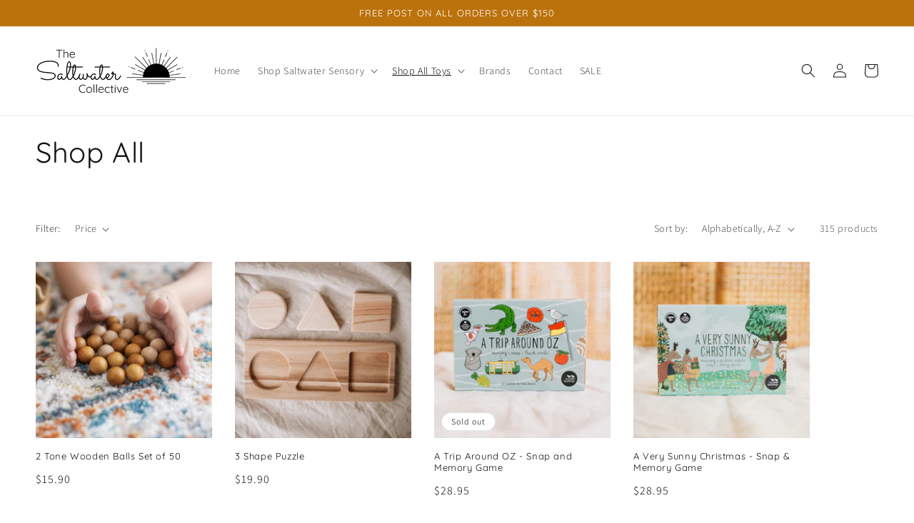

--- FILE ---
content_type: text/html; charset=utf-8
request_url: https://thesaltwatercollective.com.au/collections/shop-all
body_size: 35307
content:
<!doctype html>
<html class="no-js" lang="en">
  <head>
    <meta charset="utf-8">
    <meta http-equiv="X-UA-Compatible" content="IE=edge">
    <meta name="viewport" content="width=device-width,initial-scale=1">
    <meta name="theme-color" content="">
    <link rel="canonical" href="https://thesaltwatercollective.com.au/collections/shop-all">
    <link rel="preconnect" href="https://cdn.shopify.com" crossorigin><link rel="icon" type="image/png" href="//thesaltwatercollective.com.au/cdn/shop/files/the_saltwater_collective_logopng_32x32.png?v=1646377487"><link rel="preconnect" href="https://fonts.shopifycdn.com" crossorigin><title>
      Shop All
 &ndash; The Saltwater Collective </title>

    

    

<meta property="og:site_name" content="The Saltwater Collective ">
<meta property="og:url" content="https://thesaltwatercollective.com.au/collections/shop-all">
<meta property="og:title" content="Shop All">
<meta property="og:type" content="product.group">
<meta property="og:description" content="fizzy potion play and sensory resources, wooden and education toys for preschool and homeschool playroom. Sensory and messy play
 "><meta property="og:image" content="http://thesaltwatercollective.com.au/cdn/shop/files/The_Saltwater_Collective_LOGO.png?v=1645586414">
  <meta property="og:image:secure_url" content="https://thesaltwatercollective.com.au/cdn/shop/files/The_Saltwater_Collective_LOGO.png?v=1645586414">
  <meta property="og:image:width" content="1200">
  <meta property="og:image:height" content="628"><meta name="twitter:card" content="summary_large_image">
<meta name="twitter:title" content="Shop All">
<meta name="twitter:description" content="fizzy potion play and sensory resources, wooden and education toys for preschool and homeschool playroom. Sensory and messy play
 ">


    <script src="//thesaltwatercollective.com.au/cdn/shop/t/1/assets/global.js?v=138967679220690932761645524444" defer="defer"></script>
    <script>window.performance && window.performance.mark && window.performance.mark('shopify.content_for_header.start');</script><meta name="google-site-verification" content="Y3MbezKkEb6m_7ZM98Qs2ho1XH5Fu2y88i3xBhWJa24">
<meta id="shopify-digital-wallet" name="shopify-digital-wallet" content="/60904308936/digital_wallets/dialog">
<meta name="shopify-checkout-api-token" content="5b9f496fb1be37568d016399268474ca">
<meta id="in-context-paypal-metadata" data-shop-id="60904308936" data-venmo-supported="false" data-environment="production" data-locale="en_US" data-paypal-v4="true" data-currency="AUD">
<link rel="alternate" type="application/atom+xml" title="Feed" href="/collections/shop-all.atom" />
<link rel="next" href="/collections/shop-all?page=2">
<link rel="alternate" type="application/json+oembed" href="https://thesaltwatercollective.com.au/collections/shop-all.oembed">
<script async="async" src="/checkouts/internal/preloads.js?locale=en-AU"></script>
<link rel="preconnect" href="https://shop.app" crossorigin="anonymous">
<script async="async" src="https://shop.app/checkouts/internal/preloads.js?locale=en-AU&shop_id=60904308936" crossorigin="anonymous"></script>
<script id="apple-pay-shop-capabilities" type="application/json">{"shopId":60904308936,"countryCode":"AU","currencyCode":"AUD","merchantCapabilities":["supports3DS"],"merchantId":"gid:\/\/shopify\/Shop\/60904308936","merchantName":"The Saltwater Collective ","requiredBillingContactFields":["postalAddress","email"],"requiredShippingContactFields":["postalAddress","email"],"shippingType":"shipping","supportedNetworks":["visa","masterCard","amex","jcb"],"total":{"type":"pending","label":"The Saltwater Collective ","amount":"1.00"},"shopifyPaymentsEnabled":true,"supportsSubscriptions":true}</script>
<script id="shopify-features" type="application/json">{"accessToken":"5b9f496fb1be37568d016399268474ca","betas":["rich-media-storefront-analytics"],"domain":"thesaltwatercollective.com.au","predictiveSearch":true,"shopId":60904308936,"locale":"en"}</script>
<script>var Shopify = Shopify || {};
Shopify.shop = "thesaltwatercollective.myshopify.com";
Shopify.locale = "en";
Shopify.currency = {"active":"AUD","rate":"1.0"};
Shopify.country = "AU";
Shopify.theme = {"name":"Dawn","id":128494272712,"schema_name":"Dawn","schema_version":"3.0.0","theme_store_id":887,"role":"main"};
Shopify.theme.handle = "null";
Shopify.theme.style = {"id":null,"handle":null};
Shopify.cdnHost = "thesaltwatercollective.com.au/cdn";
Shopify.routes = Shopify.routes || {};
Shopify.routes.root = "/";</script>
<script type="module">!function(o){(o.Shopify=o.Shopify||{}).modules=!0}(window);</script>
<script>!function(o){function n(){var o=[];function n(){o.push(Array.prototype.slice.apply(arguments))}return n.q=o,n}var t=o.Shopify=o.Shopify||{};t.loadFeatures=n(),t.autoloadFeatures=n()}(window);</script>
<script>
  window.ShopifyPay = window.ShopifyPay || {};
  window.ShopifyPay.apiHost = "shop.app\/pay";
  window.ShopifyPay.redirectState = null;
</script>
<script id="shop-js-analytics" type="application/json">{"pageType":"collection"}</script>
<script defer="defer" async type="module" src="//thesaltwatercollective.com.au/cdn/shopifycloud/shop-js/modules/v2/client.init-shop-cart-sync_D0dqhulL.en.esm.js"></script>
<script defer="defer" async type="module" src="//thesaltwatercollective.com.au/cdn/shopifycloud/shop-js/modules/v2/chunk.common_CpVO7qML.esm.js"></script>
<script type="module">
  await import("//thesaltwatercollective.com.au/cdn/shopifycloud/shop-js/modules/v2/client.init-shop-cart-sync_D0dqhulL.en.esm.js");
await import("//thesaltwatercollective.com.au/cdn/shopifycloud/shop-js/modules/v2/chunk.common_CpVO7qML.esm.js");

  window.Shopify.SignInWithShop?.initShopCartSync?.({"fedCMEnabled":true,"windoidEnabled":true});

</script>
<script>
  window.Shopify = window.Shopify || {};
  if (!window.Shopify.featureAssets) window.Shopify.featureAssets = {};
  window.Shopify.featureAssets['shop-js'] = {"shop-cart-sync":["modules/v2/client.shop-cart-sync_D9bwt38V.en.esm.js","modules/v2/chunk.common_CpVO7qML.esm.js"],"init-fed-cm":["modules/v2/client.init-fed-cm_BJ8NPuHe.en.esm.js","modules/v2/chunk.common_CpVO7qML.esm.js"],"init-shop-email-lookup-coordinator":["modules/v2/client.init-shop-email-lookup-coordinator_pVrP2-kG.en.esm.js","modules/v2/chunk.common_CpVO7qML.esm.js"],"shop-cash-offers":["modules/v2/client.shop-cash-offers_CNh7FWN-.en.esm.js","modules/v2/chunk.common_CpVO7qML.esm.js","modules/v2/chunk.modal_DKF6x0Jh.esm.js"],"init-shop-cart-sync":["modules/v2/client.init-shop-cart-sync_D0dqhulL.en.esm.js","modules/v2/chunk.common_CpVO7qML.esm.js"],"init-windoid":["modules/v2/client.init-windoid_DaoAelzT.en.esm.js","modules/v2/chunk.common_CpVO7qML.esm.js"],"shop-toast-manager":["modules/v2/client.shop-toast-manager_1DND8Tac.en.esm.js","modules/v2/chunk.common_CpVO7qML.esm.js"],"pay-button":["modules/v2/client.pay-button_CFeQi1r6.en.esm.js","modules/v2/chunk.common_CpVO7qML.esm.js"],"shop-button":["modules/v2/client.shop-button_Ca94MDdQ.en.esm.js","modules/v2/chunk.common_CpVO7qML.esm.js"],"shop-login-button":["modules/v2/client.shop-login-button_DPYNfp1Z.en.esm.js","modules/v2/chunk.common_CpVO7qML.esm.js","modules/v2/chunk.modal_DKF6x0Jh.esm.js"],"avatar":["modules/v2/client.avatar_BTnouDA3.en.esm.js"],"shop-follow-button":["modules/v2/client.shop-follow-button_BMKh4nJE.en.esm.js","modules/v2/chunk.common_CpVO7qML.esm.js","modules/v2/chunk.modal_DKF6x0Jh.esm.js"],"init-customer-accounts-sign-up":["modules/v2/client.init-customer-accounts-sign-up_CJXi5kRN.en.esm.js","modules/v2/client.shop-login-button_DPYNfp1Z.en.esm.js","modules/v2/chunk.common_CpVO7qML.esm.js","modules/v2/chunk.modal_DKF6x0Jh.esm.js"],"init-shop-for-new-customer-accounts":["modules/v2/client.init-shop-for-new-customer-accounts_BoBxkgWu.en.esm.js","modules/v2/client.shop-login-button_DPYNfp1Z.en.esm.js","modules/v2/chunk.common_CpVO7qML.esm.js","modules/v2/chunk.modal_DKF6x0Jh.esm.js"],"init-customer-accounts":["modules/v2/client.init-customer-accounts_DCuDTzpR.en.esm.js","modules/v2/client.shop-login-button_DPYNfp1Z.en.esm.js","modules/v2/chunk.common_CpVO7qML.esm.js","modules/v2/chunk.modal_DKF6x0Jh.esm.js"],"checkout-modal":["modules/v2/client.checkout-modal_U_3e4VxF.en.esm.js","modules/v2/chunk.common_CpVO7qML.esm.js","modules/v2/chunk.modal_DKF6x0Jh.esm.js"],"lead-capture":["modules/v2/client.lead-capture_DEgn0Z8u.en.esm.js","modules/v2/chunk.common_CpVO7qML.esm.js","modules/v2/chunk.modal_DKF6x0Jh.esm.js"],"shop-login":["modules/v2/client.shop-login_CoM5QKZ_.en.esm.js","modules/v2/chunk.common_CpVO7qML.esm.js","modules/v2/chunk.modal_DKF6x0Jh.esm.js"],"payment-terms":["modules/v2/client.payment-terms_BmrqWn8r.en.esm.js","modules/v2/chunk.common_CpVO7qML.esm.js","modules/v2/chunk.modal_DKF6x0Jh.esm.js"]};
</script>
<script>(function() {
  var isLoaded = false;
  function asyncLoad() {
    if (isLoaded) return;
    isLoaded = true;
    var urls = ["https:\/\/front.optimonk.com\/public\/188887\/shopify\/preload.js?shop=thesaltwatercollective.myshopify.com","https:\/\/a.mailmunch.co\/widgets\/site-1013411-42dcbc4e0b1b025cbfe93c9ca71a28ee9e57b49a.js?shop=thesaltwatercollective.myshopify.com","\/\/quickbuycdn.wizesaas.com\/Scripts\/wizesaas.min.js?shop=thesaltwatercollective.myshopify.com"];
    for (var i = 0; i < urls.length; i++) {
      var s = document.createElement('script');
      s.type = 'text/javascript';
      s.async = true;
      s.src = urls[i];
      var x = document.getElementsByTagName('script')[0];
      x.parentNode.insertBefore(s, x);
    }
  };
  if(window.attachEvent) {
    window.attachEvent('onload', asyncLoad);
  } else {
    window.addEventListener('load', asyncLoad, false);
  }
})();</script>
<script id="__st">var __st={"a":60904308936,"offset":39600,"reqid":"3373598b-51bf-4d02-ba0d-2fb093c97644-1764931485","pageurl":"thesaltwatercollective.com.au\/collections\/shop-all","u":"f0049fcfd99e","p":"collection","rtyp":"collection","rid":453900927176};</script>
<script>window.ShopifyPaypalV4VisibilityTracking = true;</script>
<script id="captcha-bootstrap">!function(){'use strict';const t='contact',e='account',n='new_comment',o=[[t,t],['blogs',n],['comments',n],[t,'customer']],c=[[e,'customer_login'],[e,'guest_login'],[e,'recover_customer_password'],[e,'create_customer']],r=t=>t.map((([t,e])=>`form[action*='/${t}']:not([data-nocaptcha='true']) input[name='form_type'][value='${e}']`)).join(','),a=t=>()=>t?[...document.querySelectorAll(t)].map((t=>t.form)):[];function s(){const t=[...o],e=r(t);return a(e)}const i='password',u='form_key',d=['recaptcha-v3-token','g-recaptcha-response','h-captcha-response',i],f=()=>{try{return window.sessionStorage}catch{return}},m='__shopify_v',_=t=>t.elements[u];function p(t,e,n=!1){try{const o=window.sessionStorage,c=JSON.parse(o.getItem(e)),{data:r}=function(t){const{data:e,action:n}=t;return t[m]||n?{data:e,action:n}:{data:t,action:n}}(c);for(const[e,n]of Object.entries(r))t.elements[e]&&(t.elements[e].value=n);n&&o.removeItem(e)}catch(o){console.error('form repopulation failed',{error:o})}}const l='form_type',E='cptcha';function T(t){t.dataset[E]=!0}const w=window,h=w.document,L='Shopify',v='ce_forms',y='captcha';let A=!1;((t,e)=>{const n=(g='f06e6c50-85a8-45c8-87d0-21a2b65856fe',I='https://cdn.shopify.com/shopifycloud/storefront-forms-hcaptcha/ce_storefront_forms_captcha_hcaptcha.v1.5.2.iife.js',D={infoText:'Protected by hCaptcha',privacyText:'Privacy',termsText:'Terms'},(t,e,n)=>{const o=w[L][v],c=o.bindForm;if(c)return c(t,g,e,D).then(n);var r;o.q.push([[t,g,e,D],n]),r=I,A||(h.body.append(Object.assign(h.createElement('script'),{id:'captcha-provider',async:!0,src:r})),A=!0)});var g,I,D;w[L]=w[L]||{},w[L][v]=w[L][v]||{},w[L][v].q=[],w[L][y]=w[L][y]||{},w[L][y].protect=function(t,e){n(t,void 0,e),T(t)},Object.freeze(w[L][y]),function(t,e,n,w,h,L){const[v,y,A,g]=function(t,e,n){const i=e?o:[],u=t?c:[],d=[...i,...u],f=r(d),m=r(i),_=r(d.filter((([t,e])=>n.includes(e))));return[a(f),a(m),a(_),s()]}(w,h,L),I=t=>{const e=t.target;return e instanceof HTMLFormElement?e:e&&e.form},D=t=>v().includes(t);t.addEventListener('submit',(t=>{const e=I(t);if(!e)return;const n=D(e)&&!e.dataset.hcaptchaBound&&!e.dataset.recaptchaBound,o=_(e),c=g().includes(e)&&(!o||!o.value);(n||c)&&t.preventDefault(),c&&!n&&(function(t){try{if(!f())return;!function(t){const e=f();if(!e)return;const n=_(t);if(!n)return;const o=n.value;o&&e.removeItem(o)}(t);const e=Array.from(Array(32),(()=>Math.random().toString(36)[2])).join('');!function(t,e){_(t)||t.append(Object.assign(document.createElement('input'),{type:'hidden',name:u})),t.elements[u].value=e}(t,e),function(t,e){const n=f();if(!n)return;const o=[...t.querySelectorAll(`input[type='${i}']`)].map((({name:t})=>t)),c=[...d,...o],r={};for(const[a,s]of new FormData(t).entries())c.includes(a)||(r[a]=s);n.setItem(e,JSON.stringify({[m]:1,action:t.action,data:r}))}(t,e)}catch(e){console.error('failed to persist form',e)}}(e),e.submit())}));const S=(t,e)=>{t&&!t.dataset[E]&&(n(t,e.some((e=>e===t))),T(t))};for(const o of['focusin','change'])t.addEventListener(o,(t=>{const e=I(t);D(e)&&S(e,y())}));const B=e.get('form_key'),M=e.get(l),P=B&&M;t.addEventListener('DOMContentLoaded',(()=>{const t=y();if(P)for(const e of t)e.elements[l].value===M&&p(e,B);[...new Set([...A(),...v().filter((t=>'true'===t.dataset.shopifyCaptcha))])].forEach((e=>S(e,t)))}))}(h,new URLSearchParams(w.location.search),n,t,e,['guest_login'])})(!0,!0)}();</script>
<script integrity="sha256-52AcMU7V7pcBOXWImdc/TAGTFKeNjmkeM1Pvks/DTgc=" data-source-attribution="shopify.loadfeatures" defer="defer" src="//thesaltwatercollective.com.au/cdn/shopifycloud/storefront/assets/storefront/load_feature-81c60534.js" crossorigin="anonymous"></script>
<script crossorigin="anonymous" defer="defer" src="//thesaltwatercollective.com.au/cdn/shopifycloud/storefront/assets/shopify_pay/storefront-65b4c6d7.js?v=20250812"></script>
<script data-source-attribution="shopify.dynamic_checkout.dynamic.init">var Shopify=Shopify||{};Shopify.PaymentButton=Shopify.PaymentButton||{isStorefrontPortableWallets:!0,init:function(){window.Shopify.PaymentButton.init=function(){};var t=document.createElement("script");t.src="https://thesaltwatercollective.com.au/cdn/shopifycloud/portable-wallets/latest/portable-wallets.en.js",t.type="module",document.head.appendChild(t)}};
</script>
<script data-source-attribution="shopify.dynamic_checkout.buyer_consent">
  function portableWalletsHideBuyerConsent(e){var t=document.getElementById("shopify-buyer-consent"),n=document.getElementById("shopify-subscription-policy-button");t&&n&&(t.classList.add("hidden"),t.setAttribute("aria-hidden","true"),n.removeEventListener("click",e))}function portableWalletsShowBuyerConsent(e){var t=document.getElementById("shopify-buyer-consent"),n=document.getElementById("shopify-subscription-policy-button");t&&n&&(t.classList.remove("hidden"),t.removeAttribute("aria-hidden"),n.addEventListener("click",e))}window.Shopify?.PaymentButton&&(window.Shopify.PaymentButton.hideBuyerConsent=portableWalletsHideBuyerConsent,window.Shopify.PaymentButton.showBuyerConsent=portableWalletsShowBuyerConsent);
</script>
<script data-source-attribution="shopify.dynamic_checkout.cart.bootstrap">document.addEventListener("DOMContentLoaded",(function(){function t(){return document.querySelector("shopify-accelerated-checkout-cart, shopify-accelerated-checkout")}if(t())Shopify.PaymentButton.init();else{new MutationObserver((function(e,n){t()&&(Shopify.PaymentButton.init(),n.disconnect())})).observe(document.body,{childList:!0,subtree:!0})}}));
</script>
<link id="shopify-accelerated-checkout-styles" rel="stylesheet" media="screen" href="https://thesaltwatercollective.com.au/cdn/shopifycloud/portable-wallets/latest/accelerated-checkout-backwards-compat.css" crossorigin="anonymous">
<style id="shopify-accelerated-checkout-cart">
        #shopify-buyer-consent {
  margin-top: 1em;
  display: inline-block;
  width: 100%;
}

#shopify-buyer-consent.hidden {
  display: none;
}

#shopify-subscription-policy-button {
  background: none;
  border: none;
  padding: 0;
  text-decoration: underline;
  font-size: inherit;
  cursor: pointer;
}

#shopify-subscription-policy-button::before {
  box-shadow: none;
}

      </style>
<script id="sections-script" data-sections="header,footer" defer="defer" src="//thesaltwatercollective.com.au/cdn/shop/t/1/compiled_assets/scripts.js?713"></script>
<script>window.performance && window.performance.mark && window.performance.mark('shopify.content_for_header.end');</script>


    <style data-shopify>
      @font-face {
  font-family: Assistant;
  font-weight: 300;
  font-style: normal;
  font-display: swap;
  src: url("//thesaltwatercollective.com.au/cdn/fonts/assistant/assistant_n3.1fff089a5b8f8ed9b5d0a303bc8584447f9c22fe.woff2") format("woff2"),
       url("//thesaltwatercollective.com.au/cdn/fonts/assistant/assistant_n3.188648856c6bc22c26d85da661933448752051e0.woff") format("woff");
}

      @font-face {
  font-family: Assistant;
  font-weight: 700;
  font-style: normal;
  font-display: swap;
  src: url("//thesaltwatercollective.com.au/cdn/fonts/assistant/assistant_n7.bf44452348ec8b8efa3aa3068825305886b1c83c.woff2") format("woff2"),
       url("//thesaltwatercollective.com.au/cdn/fonts/assistant/assistant_n7.0c887fee83f6b3bda822f1150b912c72da0f7b64.woff") format("woff");
}

      
      
      @font-face {
  font-family: Quicksand;
  font-weight: 400;
  font-style: normal;
  font-display: swap;
  src: url("//thesaltwatercollective.com.au/cdn/fonts/quicksand/quicksand_n4.bf8322a9d1da765aa396ad7b6eeb81930a6214de.woff2") format("woff2"),
       url("//thesaltwatercollective.com.au/cdn/fonts/quicksand/quicksand_n4.fa4cbd232d3483059e72b11f7239959a64c98426.woff") format("woff");
}


      :root {
        --font-body-family: Assistant, sans-serif;
        --font-body-style: normal;
        --font-body-weight: 300;

        --font-heading-family: Quicksand, sans-serif;
        --font-heading-style: normal;
        --font-heading-weight: 400;

        --font-body-scale: 1.0;
        --font-heading-scale: 1.0;

        --color-base-text: 18, 18, 18;
        --color-shadow: 18, 18, 18;
        --color-base-background-1: 255, 255, 255;
        --color-base-background-2: 243, 243, 243;
        --color-base-solid-button-labels: 255, 255, 255;
        --color-base-outline-button-labels: 18, 18, 18;
        --color-base-accent-1: 188, 114, 12;
        --color-base-accent-2: 214, 187, 149;
        --payment-terms-background-color: #FFFFFF;

        --gradient-base-background-1: #FFFFFF;
        --gradient-base-background-2: #F3F3F3;
        --gradient-base-accent-1: #bc720c;
        --gradient-base-accent-2: #d6bb95;

        --media-padding: px;
        --media-border-opacity: 0.05;
        --media-border-width: 1px;
        --media-radius: 0px;
        --media-shadow-opacity: 0.0;
        --media-shadow-horizontal-offset: 0px;
        --media-shadow-vertical-offset: 0px;
        --media-shadow-blur-radius: 0px;

        --page-width: 150rem;
        --page-width-margin: 0rem;

        --card-image-padding: 0.0rem;
        --card-corner-radius: 0.0rem;
        --card-text-alignment: left;
        --card-border-width: 0.0rem;
        --card-border-opacity: 0.0;
        --card-shadow-opacity: 0.1;
        --card-shadow-horizontal-offset: 0.0rem;
        --card-shadow-vertical-offset: 0.0rem;
        --card-shadow-blur-radius: 0.0rem;

        --badge-corner-radius: 4.0rem;

        --popup-border-width: 1px;
        --popup-border-opacity: 0.0;
        --popup-corner-radius: 0px;
        --popup-shadow-opacity: 0.0;
        --popup-shadow-horizontal-offset: 0px;
        --popup-shadow-vertical-offset: 0px;
        --popup-shadow-blur-radius: 0px;

        --drawer-border-width: 1px;
        --drawer-border-opacity: 0.1;
        --drawer-shadow-opacity: 0.0;
        --drawer-shadow-horizontal-offset: 0px;
        --drawer-shadow-vertical-offset: 0px;
        --drawer-shadow-blur-radius: 0px;

        --spacing-sections-desktop: 0px;
        --spacing-sections-mobile: 0px;

        --grid-desktop-vertical-spacing: 32px;
        --grid-desktop-horizontal-spacing: 32px;
        --grid-mobile-vertical-spacing: 16px;
        --grid-mobile-horizontal-spacing: 16px;

        --text-boxes-border-opacity: 0.85;
        --text-boxes-border-width: 0px;
        --text-boxes-radius: 12px;
        --text-boxes-shadow-opacity: 0.0;
        --text-boxes-shadow-horizontal-offset: 0px;
        --text-boxes-shadow-vertical-offset: 0px;
        --text-boxes-shadow-blur-radius: 0px;

        --buttons-radius: 0px;
        --buttons-radius-outset: 0px;
        --buttons-border-width: 1px;
        --buttons-border-opacity: 1.0;
        --buttons-shadow-opacity: 0.0;
        --buttons-shadow-horizontal-offset: 0px;
        --buttons-shadow-vertical-offset: 0px;
        --buttons-shadow-blur-radius: 0px;
        --buttons-border-offset: 0px;

        --inputs-radius: 0px;
        --inputs-border-width: 1px;
        --inputs-border-opacity: 0.55;
        --inputs-shadow-opacity: 0.0;
        --inputs-shadow-horizontal-offset: 0px;
        --inputs-margin-offset: 0px;
        --inputs-shadow-vertical-offset: 0px;
        --inputs-shadow-blur-radius: 0px;
        --inputs-radius-outset: 0px;

        --variant-pills-radius: 40px;
        --variant-pills-border-width: 1px;
        --variant-pills-border-opacity: 0.55;
        --variant-pills-shadow-opacity: 0.0;
        --variant-pills-shadow-horizontal-offset: 0px;
        --variant-pills-shadow-vertical-offset: 0px;
        --variant-pills-shadow-blur-radius: 0px;
      }

      *,
      *::before,
      *::after {
        box-sizing: inherit;
      }

      html {
        box-sizing: border-box;
        font-size: calc(var(--font-body-scale) * 62.5%);
        height: 100%;
      }

      body {
        display: grid;
        grid-template-rows: auto auto 1fr auto;
        grid-template-columns: 100%;
        min-height: 100%;
        margin: 0;
        font-size: 1.5rem;
        letter-spacing: 0.06rem;
        line-height: calc(1 + 0.8 / var(--font-body-scale));
        font-family: var(--font-body-family);
        font-style: var(--font-body-style);
        font-weight: var(--font-body-weight);
      }

      @media screen and (min-width: 750px) {
        body {
          font-size: 1.6rem;
        }
      }
    </style>

    <link href="//thesaltwatercollective.com.au/cdn/shop/t/1/assets/base.css?v=39440664952427654091645524460" rel="stylesheet" type="text/css" media="all" />
<link rel="preload" as="font" href="//thesaltwatercollective.com.au/cdn/fonts/assistant/assistant_n3.1fff089a5b8f8ed9b5d0a303bc8584447f9c22fe.woff2" type="font/woff2" crossorigin><link rel="preload" as="font" href="//thesaltwatercollective.com.au/cdn/fonts/quicksand/quicksand_n4.bf8322a9d1da765aa396ad7b6eeb81930a6214de.woff2" type="font/woff2" crossorigin><link rel="stylesheet" href="//thesaltwatercollective.com.au/cdn/shop/t/1/assets/component-predictive-search.css?v=165644661289088488651645524439" media="print" onload="this.media='all'"><script>document.documentElement.className = document.documentElement.className.replace('no-js', 'js');
    if (Shopify.designMode) {
      document.documentElement.classList.add('shopify-design-mode');
    }
    </script>
  <!-- BEGIN app block: shopify://apps/ta-labels-badges/blocks/bss-pl-config-data/91bfe765-b604-49a1-805e-3599fa600b24 --><script
    id='bss-pl-config-data'
>
	let TAE_StoreId = "56383";
	if (typeof BSS_PL == 'undefined' || TAE_StoreId !== "") {
  		var BSS_PL = {};
		BSS_PL.storeId = 56383;
		BSS_PL.currentPlan = "free";
		BSS_PL.apiServerProduction = "https://product-labels-pro.bsscommerce.com";
		BSS_PL.publicAccessToken = "null";
		BSS_PL.customerTags = "null";
		BSS_PL.customerId = "null";
		BSS_PL.storeIdCustomOld = 10678;
		BSS_PL.storeIdOldWIthPriority = 12200;
		BSS_PL.storeIdOptimizeAppendLabel = 59637
		BSS_PL.optimizeCodeIds = null; 
		BSS_PL.extendedFeatureIds = null;
		BSS_PL.integration = {"laiReview":{"status":0,"config":[]}};
		BSS_PL.settingsData  = {};
		BSS_PL.configProductMetafields = [];
		BSS_PL.configVariantMetafields = [];
		
		BSS_PL.configData = [].concat();

		
		BSS_PL.configDataBanner = [].concat();

		
		BSS_PL.configDataPopup = [].concat();

		
		BSS_PL.configDataLabelGroup = [].concat();
		
		
		BSS_PL.collectionID = ``;
		BSS_PL.collectionHandle = ``;
		BSS_PL.collectionTitle = ``;

		
		BSS_PL.conditionConfigData = [].concat();
	}
</script>




<style>
    
    

</style>

<script>
    function bssLoadScripts(src, callback, isDefer = false) {
        const scriptTag = document.createElement('script');
        document.head.appendChild(scriptTag);
        scriptTag.src = src;
        if (isDefer) {
            scriptTag.defer = true;
        } else {
            scriptTag.async = true;
        }
        if (callback) {
            scriptTag.addEventListener('load', function () {
                callback();
            });
        }
    }
    const scriptUrls = [
        "https://cdn.shopify.com/extensions/019aee0a-773c-71a6-8dec-da99f2a1898d/product-label-538/assets/bss-pl-init-helper.js",
        "https://cdn.shopify.com/extensions/019aee0a-773c-71a6-8dec-da99f2a1898d/product-label-538/assets/bss-pl-init-config-run-scripts.js",
    ];
    Promise.all(scriptUrls.map((script) => new Promise((resolve) => bssLoadScripts(script, resolve)))).then((res) => {
        console.log('BSS scripts loaded');
        window.bssScriptsLoaded = true;
    });

	function bssInitScripts() {
		if (BSS_PL.configData.length) {
			const enabledFeature = [
				{ type: 1, script: "https://cdn.shopify.com/extensions/019aee0a-773c-71a6-8dec-da99f2a1898d/product-label-538/assets/bss-pl-init-for-label.js" },
				{ type: 2, badge: [0, 7, 8], script: "https://cdn.shopify.com/extensions/019aee0a-773c-71a6-8dec-da99f2a1898d/product-label-538/assets/bss-pl-init-for-badge-product-name.js" },
				{ type: 2, badge: [1, 11], script: "https://cdn.shopify.com/extensions/019aee0a-773c-71a6-8dec-da99f2a1898d/product-label-538/assets/bss-pl-init-for-badge-product-image.js" },
				{ type: 2, badge: 2, script: "https://cdn.shopify.com/extensions/019aee0a-773c-71a6-8dec-da99f2a1898d/product-label-538/assets/bss-pl-init-for-badge-custom-selector.js" },
				{ type: 2, badge: [3, 9, 10], script: "https://cdn.shopify.com/extensions/019aee0a-773c-71a6-8dec-da99f2a1898d/product-label-538/assets/bss-pl-init-for-badge-price.js" },
				{ type: 2, badge: 4, script: "https://cdn.shopify.com/extensions/019aee0a-773c-71a6-8dec-da99f2a1898d/product-label-538/assets/bss-pl-init-for-badge-add-to-cart-btn.js" },
				{ type: 2, badge: 5, script: "https://cdn.shopify.com/extensions/019aee0a-773c-71a6-8dec-da99f2a1898d/product-label-538/assets/bss-pl-init-for-badge-quantity-box.js" },
				{ type: 2, badge: 6, script: "https://cdn.shopify.com/extensions/019aee0a-773c-71a6-8dec-da99f2a1898d/product-label-538/assets/bss-pl-init-for-badge-buy-it-now-btn.js" }
			]
				.filter(({ type, badge }) => BSS_PL.configData.some(item => item.label_type === type && (badge === undefined || (Array.isArray(badge) ? badge.includes(item.badge_type) : item.badge_type === badge))) || (type === 1 && BSS_PL.configDataLabelGroup && BSS_PL.configDataLabelGroup.length))
				.map(({ script }) => script);
				
            enabledFeature.forEach((src) => bssLoadScripts(src));

            if (enabledFeature.length) {
                const src = "https://cdn.shopify.com/extensions/019aee0a-773c-71a6-8dec-da99f2a1898d/product-label-538/assets/bss-product-label-js.js";
                bssLoadScripts(src);
            }
        }

        if (BSS_PL.configDataBanner && BSS_PL.configDataBanner.length) {
            const src = "https://cdn.shopify.com/extensions/019aee0a-773c-71a6-8dec-da99f2a1898d/product-label-538/assets/bss-product-label-banner.js";
            bssLoadScripts(src);
        }

        if (BSS_PL.configDataPopup && BSS_PL.configDataPopup.length) {
            const src = "https://cdn.shopify.com/extensions/019aee0a-773c-71a6-8dec-da99f2a1898d/product-label-538/assets/bss-product-label-popup.js";
            bssLoadScripts(src);
        }

        if (window.location.search.includes('bss-pl-custom-selector')) {
            const src = "https://cdn.shopify.com/extensions/019aee0a-773c-71a6-8dec-da99f2a1898d/product-label-538/assets/bss-product-label-custom-position.js";
            bssLoadScripts(src, null, true);
        }
    }
    bssInitScripts();
</script>


<!-- END app block --><!-- BEGIN app block: shopify://apps/judge-me-reviews/blocks/judgeme_core/61ccd3b1-a9f2-4160-9fe9-4fec8413e5d8 --><!-- Start of Judge.me Core -->




<link rel="dns-prefetch" href="https://cdnwidget.judge.me">
<link rel="dns-prefetch" href="https://cdn.judge.me">
<link rel="dns-prefetch" href="https://cdn1.judge.me">
<link rel="dns-prefetch" href="https://api.judge.me">

<script data-cfasync='false' class='jdgm-settings-script'>window.jdgmSettings={"pagination":5,"disable_web_reviews":false,"badge_no_review_text":"No reviews","badge_n_reviews_text":"{{ n }} review/reviews","hide_badge_preview_if_no_reviews":true,"badge_hide_text":false,"enforce_center_preview_badge":false,"widget_title":"Customer Reviews","widget_open_form_text":"Write a review","widget_close_form_text":"Cancel review","widget_refresh_page_text":"Refresh page","widget_summary_text":"Based on {{ number_of_reviews }} review/reviews","widget_no_review_text":"Be the first to write a review","widget_name_field_text":"Name","widget_verified_name_field_text":"Verified Name (public)","widget_name_placeholder_text":"Enter your name (public)","widget_required_field_error_text":"This field is required.","widget_email_field_text":"Email","widget_verified_email_field_text":"Verified Email (private, can not be edited)","widget_email_placeholder_text":"Enter your email (private)","widget_email_field_error_text":"Please enter a valid email address.","widget_rating_field_text":"Rating","widget_review_title_field_text":"Review Title","widget_review_title_placeholder_text":"Give your review a title","widget_review_body_field_text":"Review","widget_review_body_placeholder_text":"Write your comments here","widget_pictures_field_text":"Picture/Video (optional)","widget_submit_review_text":"Submit Review","widget_submit_verified_review_text":"Submit Verified Review","widget_submit_success_msg_with_auto_publish":"Thank you! Please refresh the page in a few moments to see your review. You can remove or edit your review by logging into \u003ca href='https://judge.me/login' target='_blank' rel='nofollow noopener'\u003eJudge.me\u003c/a\u003e","widget_submit_success_msg_no_auto_publish":"Thank you! Your review will be published as soon as it is approved by the shop admin. You can remove or edit your review by logging into \u003ca href='https://judge.me/login' target='_blank' rel='nofollow noopener'\u003eJudge.me\u003c/a\u003e","widget_show_default_reviews_out_of_total_text":"Showing {{ n_reviews_shown }} out of {{ n_reviews }} reviews.","widget_show_all_link_text":"Show all","widget_show_less_link_text":"Show less","widget_author_said_text":"{{ reviewer_name }} said:","widget_days_text":"{{ n }} days ago","widget_weeks_text":"{{ n }} week/weeks ago","widget_months_text":"{{ n }} month/months ago","widget_years_text":"{{ n }} year/years ago","widget_yesterday_text":"Yesterday","widget_today_text":"Today","widget_replied_text":"\u003e\u003e {{ shop_name }} replied:","widget_read_more_text":"Read more","widget_rating_filter_see_all_text":"See all reviews","widget_sorting_most_recent_text":"Most Recent","widget_sorting_highest_rating_text":"Highest Rating","widget_sorting_lowest_rating_text":"Lowest Rating","widget_sorting_with_pictures_text":"Only Pictures","widget_sorting_most_helpful_text":"Most Helpful","widget_open_question_form_text":"Ask a question","widget_reviews_subtab_text":"Reviews","widget_questions_subtab_text":"Questions","widget_question_label_text":"Question","widget_answer_label_text":"Answer","widget_question_placeholder_text":"Write your question here","widget_submit_question_text":"Submit Question","widget_question_submit_success_text":"Thank you for your question! We will notify you once it gets answered.","verified_badge_text":"Verified","verified_badge_placement":"left-of-reviewer-name","widget_hide_border":false,"widget_social_share":false,"all_reviews_include_out_of_store_products":true,"all_reviews_out_of_store_text":"(out of store)","all_reviews_product_name_prefix_text":"about","enable_review_pictures":true,"widget_product_reviews_subtab_text":"Product Reviews","widget_shop_reviews_subtab_text":"Shop Reviews","widget_write_a_store_review_text":"Write a Store Review","widget_other_languages_heading":"Reviews in Other Languages","widget_sorting_pictures_first_text":"Pictures First","floating_tab_button_name":"★ Reviews","floating_tab_title":"Let customers speak for us","floating_tab_url":"","floating_tab_url_enabled":false,"all_reviews_text_badge_text":"Customers rate us {{ shop.metafields.judgeme.all_reviews_rating | round: 1 }}/5 based on {{ shop.metafields.judgeme.all_reviews_count }} reviews.","all_reviews_text_badge_text_branded_style":"{{ shop.metafields.judgeme.all_reviews_rating | round: 1 }} out of 5 stars based on {{ shop.metafields.judgeme.all_reviews_count }} reviews","all_reviews_text_badge_url":"","all_reviews_text_style":"branded","all_reviews_text_show_jm_brand":false,"featured_carousel_title":"Let customers speak for us","featured_carousel_count_text":"from {{ n }} reviews","featured_carousel_url":"","verified_count_badge_style":"branded","verified_count_badge_url":"","picture_reminder_submit_button":"Upload Pictures","widget_sorting_videos_first_text":"Videos First","widget_review_pending_text":"Pending","remove_microdata_snippet":true,"preview_badge_no_question_text":"No questions","preview_badge_n_question_text":"{{ number_of_questions }} question/questions","remove_judgeme_branding":true,"widget_search_bar_placeholder":"Search reviews","widget_sorting_verified_only_text":"Verified only","featured_carousel_verified_badge_enable":true,"featured_carousel_more_reviews_button_text":"Read more reviews","featured_carousel_view_product_button_text":"View product","all_reviews_page_load_more_text":"Load More Reviews","widget_advanced_speed_features":5,"widget_public_name_text":"displayed publicly like","default_reviewer_name_has_non_latin":true,"widget_reviewer_anonymous":"Anonymous","medals_widget_title":"Judge.me Review Medals","widget_invalid_yt_video_url_error_text":"Not a YouTube video URL","widget_max_length_field_error_text":"Please enter no more than {0} characters.","widget_verified_by_shop_text":"Verified by Shop","widget_load_with_code_splitting":true,"widget_ugc_title":"Made by us, Shared by you","widget_ugc_subtitle":"Tag us to see your picture featured in our page","widget_ugc_primary_button_text":"Buy Now","widget_ugc_secondary_button_text":"Load More","widget_ugc_reviews_button_text":"View Reviews","widget_summary_average_rating_text":"{{ average_rating }} out of 5","widget_media_grid_title":"Customer photos \u0026 videos","widget_media_grid_see_more_text":"See more","widget_verified_by_judgeme_text":"Verified by Judge.me","widget_verified_by_judgeme_text_in_store_medals":"Verified by Judge.me","widget_media_field_exceed_quantity_message":"Sorry, we can only accept {{ max_media }} for one review.","widget_media_field_exceed_limit_message":"{{ file_name }} is too large, please select a {{ media_type }} less than {{ size_limit }}MB.","widget_review_submitted_text":"Review Submitted!","widget_question_submitted_text":"Question Submitted!","widget_close_form_text_question":"Cancel","widget_write_your_answer_here_text":"Write your answer here","widget_enabled_branded_link":true,"widget_show_collected_by_judgeme":false,"widget_collected_by_judgeme_text":"collected by Judge.me","widget_load_more_text":"Load More","widget_full_review_text":"Full Review","widget_read_more_reviews_text":"Read More Reviews","widget_read_questions_text":"Read Questions","widget_questions_and_answers_text":"Questions \u0026 Answers","widget_verified_by_text":"Verified by","widget_number_of_reviews_text":"{{ number_of_reviews }} reviews","widget_back_button_text":"Back","widget_next_button_text":"Next","widget_custom_forms_filter_button":"Filters","how_reviews_are_collected":"How reviews are collected?","widget_gdpr_statement":"How we use your data: We’ll only contact you about the review you left, and only if necessary. By submitting your review, you agree to Judge.me’s \u003ca href='https://judge.me/terms' target='_blank' rel='nofollow noopener'\u003eterms\u003c/a\u003e, \u003ca href='https://judge.me/privacy' target='_blank' rel='nofollow noopener'\u003eprivacy\u003c/a\u003e and \u003ca href='https://judge.me/content-policy' target='_blank' rel='nofollow noopener'\u003econtent\u003c/a\u003e policies.","review_snippet_widget_round_border_style":true,"review_snippet_widget_card_color":"#FFFFFF","review_snippet_widget_slider_arrows_background_color":"#FFFFFF","review_snippet_widget_slider_arrows_color":"#000000","review_snippet_widget_star_color":"#339999","platform":"shopify","branding_url":"https://app.judge.me/reviews","branding_text":"Powered by Judge.me","locale":"en","reply_name":"The Saltwater Collective ","widget_version":"3.0","footer":true,"autopublish":true,"review_dates":true,"enable_custom_form":false,"enable_multi_locales_translations":false,"can_be_branded":false,"reply_name_text":"The Saltwater Collective "};</script> <style class='jdgm-settings-style'>.jdgm-xx{left:0}:root{--jdgm-primary-color: #399;--jdgm-secondary-color: rgba(51,153,153,0.1);--jdgm-star-color: #399;--jdgm-write-review-text-color: white;--jdgm-write-review-bg-color: #339999;--jdgm-paginate-color: #399;--jdgm-border-radius: 0;--jdgm-reviewer-name-color: #339999}.jdgm-histogram__bar-content{background-color:#399}.jdgm-rev[data-verified-buyer=true] .jdgm-rev__icon.jdgm-rev__icon:after,.jdgm-rev__buyer-badge.jdgm-rev__buyer-badge{color:white;background-color:#399}.jdgm-review-widget--small .jdgm-gallery.jdgm-gallery .jdgm-gallery__thumbnail-link:nth-child(8) .jdgm-gallery__thumbnail-wrapper.jdgm-gallery__thumbnail-wrapper:before{content:"See more"}@media only screen and (min-width: 768px){.jdgm-gallery.jdgm-gallery .jdgm-gallery__thumbnail-link:nth-child(8) .jdgm-gallery__thumbnail-wrapper.jdgm-gallery__thumbnail-wrapper:before{content:"See more"}}.jdgm-prev-badge[data-average-rating='0.00']{display:none !important}.jdgm-author-all-initials{display:none !important}.jdgm-author-last-initial{display:none !important}.jdgm-rev-widg__title{visibility:hidden}.jdgm-rev-widg__summary-text{visibility:hidden}.jdgm-prev-badge__text{visibility:hidden}.jdgm-rev__prod-link-prefix:before{content:'about'}.jdgm-rev__out-of-store-text:before{content:'(out of store)'}@media only screen and (min-width: 768px){.jdgm-rev__pics .jdgm-rev_all-rev-page-picture-separator,.jdgm-rev__pics .jdgm-rev__product-picture{display:none}}@media only screen and (max-width: 768px){.jdgm-rev__pics .jdgm-rev_all-rev-page-picture-separator,.jdgm-rev__pics .jdgm-rev__product-picture{display:none}}.jdgm-preview-badge[data-template="product"]{display:none !important}.jdgm-preview-badge[data-template="collection"]{display:none !important}.jdgm-preview-badge[data-template="index"]{display:none !important}.jdgm-review-widget[data-from-snippet="true"]{display:none !important}.jdgm-verified-count-badget[data-from-snippet="true"]{display:none !important}.jdgm-carousel-wrapper[data-from-snippet="true"]{display:none !important}.jdgm-all-reviews-text[data-from-snippet="true"]{display:none !important}.jdgm-medals-section[data-from-snippet="true"]{display:none !important}.jdgm-ugc-media-wrapper[data-from-snippet="true"]{display:none !important}.jdgm-review-snippet-widget .jdgm-rev-snippet-widget__cards-container .jdgm-rev-snippet-card{border-radius:8px;background:#fff}.jdgm-review-snippet-widget .jdgm-rev-snippet-widget__cards-container .jdgm-rev-snippet-card__rev-rating .jdgm-star{color:#399}.jdgm-review-snippet-widget .jdgm-rev-snippet-widget__prev-btn,.jdgm-review-snippet-widget .jdgm-rev-snippet-widget__next-btn{border-radius:50%;background:#fff}.jdgm-review-snippet-widget .jdgm-rev-snippet-widget__prev-btn>svg,.jdgm-review-snippet-widget .jdgm-rev-snippet-widget__next-btn>svg{fill:#000}.jdgm-full-rev-modal.rev-snippet-widget .jm-mfp-container .jm-mfp-content,.jdgm-full-rev-modal.rev-snippet-widget .jm-mfp-container .jdgm-full-rev__icon,.jdgm-full-rev-modal.rev-snippet-widget .jm-mfp-container .jdgm-full-rev__pic-img,.jdgm-full-rev-modal.rev-snippet-widget .jm-mfp-container .jdgm-full-rev__reply{border-radius:8px}.jdgm-full-rev-modal.rev-snippet-widget .jm-mfp-container .jdgm-full-rev[data-verified-buyer="true"] .jdgm-full-rev__icon::after{border-radius:8px}.jdgm-full-rev-modal.rev-snippet-widget .jm-mfp-container .jdgm-full-rev .jdgm-rev__buyer-badge{border-radius:calc( 8px / 2 )}.jdgm-full-rev-modal.rev-snippet-widget .jm-mfp-container .jdgm-full-rev .jdgm-full-rev__replier::before{content:'The Saltwater Collective '}.jdgm-full-rev-modal.rev-snippet-widget .jm-mfp-container .jdgm-full-rev .jdgm-full-rev__product-button{border-radius:calc( 8px * 6 )}
</style> <style class='jdgm-settings-style'></style>

  
  
  
  <style class='jdgm-miracle-styles'>
  @-webkit-keyframes jdgm-spin{0%{-webkit-transform:rotate(0deg);-ms-transform:rotate(0deg);transform:rotate(0deg)}100%{-webkit-transform:rotate(359deg);-ms-transform:rotate(359deg);transform:rotate(359deg)}}@keyframes jdgm-spin{0%{-webkit-transform:rotate(0deg);-ms-transform:rotate(0deg);transform:rotate(0deg)}100%{-webkit-transform:rotate(359deg);-ms-transform:rotate(359deg);transform:rotate(359deg)}}@font-face{font-family:'JudgemeStar';src:url("[data-uri]") format("woff");font-weight:normal;font-style:normal}.jdgm-star{font-family:'JudgemeStar';display:inline !important;text-decoration:none !important;padding:0 4px 0 0 !important;margin:0 !important;font-weight:bold;opacity:1;-webkit-font-smoothing:antialiased;-moz-osx-font-smoothing:grayscale}.jdgm-star:hover{opacity:1}.jdgm-star:last-of-type{padding:0 !important}.jdgm-star.jdgm--on:before{content:"\e000"}.jdgm-star.jdgm--off:before{content:"\e001"}.jdgm-star.jdgm--half:before{content:"\e002"}.jdgm-widget *{margin:0;line-height:1.4;-webkit-box-sizing:border-box;-moz-box-sizing:border-box;box-sizing:border-box;-webkit-overflow-scrolling:touch}.jdgm-hidden{display:none !important;visibility:hidden !important}.jdgm-temp-hidden{display:none}.jdgm-spinner{width:40px;height:40px;margin:auto;border-radius:50%;border-top:2px solid #eee;border-right:2px solid #eee;border-bottom:2px solid #eee;border-left:2px solid #ccc;-webkit-animation:jdgm-spin 0.8s infinite linear;animation:jdgm-spin 0.8s infinite linear}.jdgm-spinner:empty{display:block}.jdgm-prev-badge{display:block !important}

</style>


  
  
   


<script data-cfasync='false' class='jdgm-script'>
!function(e){window.jdgm=window.jdgm||{},jdgm.CDN_HOST="https://cdnwidget.judge.me/",jdgm.API_HOST="https://api.judge.me/",jdgm.CDN_BASE_URL="https://cdn.shopify.com/extensions/019ae4f9-30d7-748b-9e94-916b1d25bbb4/judgeme-extensions-256/assets/",
jdgm.docReady=function(d){(e.attachEvent?"complete"===e.readyState:"loading"!==e.readyState)?
setTimeout(d,0):e.addEventListener("DOMContentLoaded",d)},jdgm.loadCSS=function(d,t,o,a){
!o&&jdgm.loadCSS.requestedUrls.indexOf(d)>=0||(jdgm.loadCSS.requestedUrls.push(d),
(a=e.createElement("link")).rel="stylesheet",a.class="jdgm-stylesheet",a.media="nope!",
a.href=d,a.onload=function(){this.media="all",t&&setTimeout(t)},e.body.appendChild(a))},
jdgm.loadCSS.requestedUrls=[],jdgm.loadJS=function(e,d){var t=new XMLHttpRequest;
t.onreadystatechange=function(){4===t.readyState&&(Function(t.response)(),d&&d(t.response))},
t.open("GET",e),t.send()},jdgm.docReady((function(){(window.jdgmLoadCSS||e.querySelectorAll(
".jdgm-widget, .jdgm-all-reviews-page").length>0)&&(jdgmSettings.widget_load_with_code_splitting?
parseFloat(jdgmSettings.widget_version)>=3?jdgm.loadCSS(jdgm.CDN_HOST+"widget_v3/base.css"):
jdgm.loadCSS(jdgm.CDN_HOST+"widget/base.css"):jdgm.loadCSS(jdgm.CDN_HOST+"shopify_v2.css"),
jdgm.loadJS(jdgm.CDN_HOST+"loader.js"))}))}(document);
</script>
<noscript><link rel="stylesheet" type="text/css" media="all" href="https://cdnwidget.judge.me/shopify_v2.css"></noscript>

<!-- BEGIN app snippet: theme_fix_tags --><script>
  (function() {
    var jdgmThemeFixes = null;
    if (!jdgmThemeFixes) return;
    var thisThemeFix = jdgmThemeFixes[Shopify.theme.id];
    if (!thisThemeFix) return;

    if (thisThemeFix.html) {
      document.addEventListener("DOMContentLoaded", function() {
        var htmlDiv = document.createElement('div');
        htmlDiv.classList.add('jdgm-theme-fix-html');
        htmlDiv.innerHTML = thisThemeFix.html;
        document.body.append(htmlDiv);
      });
    };

    if (thisThemeFix.css) {
      var styleTag = document.createElement('style');
      styleTag.classList.add('jdgm-theme-fix-style');
      styleTag.innerHTML = thisThemeFix.css;
      document.head.append(styleTag);
    };

    if (thisThemeFix.js) {
      var scriptTag = document.createElement('script');
      scriptTag.classList.add('jdgm-theme-fix-script');
      scriptTag.innerHTML = thisThemeFix.js;
      document.head.append(scriptTag);
    };
  })();
</script>
<!-- END app snippet -->
<!-- End of Judge.me Core -->



<!-- END app block --><link href="https://cdn.shopify.com/extensions/019aee0a-773c-71a6-8dec-da99f2a1898d/product-label-538/assets/bss-pl-style.min.css" rel="stylesheet" type="text/css" media="all">
<script src="https://cdn.shopify.com/extensions/019ae4f9-30d7-748b-9e94-916b1d25bbb4/judgeme-extensions-256/assets/loader.js" type="text/javascript" defer="defer"></script>
<link href="https://monorail-edge.shopifysvc.com" rel="dns-prefetch">
<script>(function(){if ("sendBeacon" in navigator && "performance" in window) {try {var session_token_from_headers = performance.getEntriesByType('navigation')[0].serverTiming.find(x => x.name == '_s').description;} catch {var session_token_from_headers = undefined;}var session_cookie_matches = document.cookie.match(/_shopify_s=([^;]*)/);var session_token_from_cookie = session_cookie_matches && session_cookie_matches.length === 2 ? session_cookie_matches[1] : "";var session_token = session_token_from_headers || session_token_from_cookie || "";function handle_abandonment_event(e) {var entries = performance.getEntries().filter(function(entry) {return /monorail-edge.shopifysvc.com/.test(entry.name);});if (!window.abandonment_tracked && entries.length === 0) {window.abandonment_tracked = true;var currentMs = Date.now();var navigation_start = performance.timing.navigationStart;var payload = {shop_id: 60904308936,url: window.location.href,navigation_start,duration: currentMs - navigation_start,session_token,page_type: "collection"};window.navigator.sendBeacon("https://monorail-edge.shopifysvc.com/v1/produce", JSON.stringify({schema_id: "online_store_buyer_site_abandonment/1.1",payload: payload,metadata: {event_created_at_ms: currentMs,event_sent_at_ms: currentMs}}));}}window.addEventListener('pagehide', handle_abandonment_event);}}());</script>
<script id="web-pixels-manager-setup">(function e(e,d,r,n,o){if(void 0===o&&(o={}),!Boolean(null===(a=null===(i=window.Shopify)||void 0===i?void 0:i.analytics)||void 0===a?void 0:a.replayQueue)){var i,a;window.Shopify=window.Shopify||{};var t=window.Shopify;t.analytics=t.analytics||{};var s=t.analytics;s.replayQueue=[],s.publish=function(e,d,r){return s.replayQueue.push([e,d,r]),!0};try{self.performance.mark("wpm:start")}catch(e){}var l=function(){var e={modern:/Edge?\/(1{2}[4-9]|1[2-9]\d|[2-9]\d{2}|\d{4,})\.\d+(\.\d+|)|Firefox\/(1{2}[4-9]|1[2-9]\d|[2-9]\d{2}|\d{4,})\.\d+(\.\d+|)|Chrom(ium|e)\/(9{2}|\d{3,})\.\d+(\.\d+|)|(Maci|X1{2}).+ Version\/(15\.\d+|(1[6-9]|[2-9]\d|\d{3,})\.\d+)([,.]\d+|)( \(\w+\)|)( Mobile\/\w+|) Safari\/|Chrome.+OPR\/(9{2}|\d{3,})\.\d+\.\d+|(CPU[ +]OS|iPhone[ +]OS|CPU[ +]iPhone|CPU IPhone OS|CPU iPad OS)[ +]+(15[._]\d+|(1[6-9]|[2-9]\d|\d{3,})[._]\d+)([._]\d+|)|Android:?[ /-](13[3-9]|1[4-9]\d|[2-9]\d{2}|\d{4,})(\.\d+|)(\.\d+|)|Android.+Firefox\/(13[5-9]|1[4-9]\d|[2-9]\d{2}|\d{4,})\.\d+(\.\d+|)|Android.+Chrom(ium|e)\/(13[3-9]|1[4-9]\d|[2-9]\d{2}|\d{4,})\.\d+(\.\d+|)|SamsungBrowser\/([2-9]\d|\d{3,})\.\d+/,legacy:/Edge?\/(1[6-9]|[2-9]\d|\d{3,})\.\d+(\.\d+|)|Firefox\/(5[4-9]|[6-9]\d|\d{3,})\.\d+(\.\d+|)|Chrom(ium|e)\/(5[1-9]|[6-9]\d|\d{3,})\.\d+(\.\d+|)([\d.]+$|.*Safari\/(?![\d.]+ Edge\/[\d.]+$))|(Maci|X1{2}).+ Version\/(10\.\d+|(1[1-9]|[2-9]\d|\d{3,})\.\d+)([,.]\d+|)( \(\w+\)|)( Mobile\/\w+|) Safari\/|Chrome.+OPR\/(3[89]|[4-9]\d|\d{3,})\.\d+\.\d+|(CPU[ +]OS|iPhone[ +]OS|CPU[ +]iPhone|CPU IPhone OS|CPU iPad OS)[ +]+(10[._]\d+|(1[1-9]|[2-9]\d|\d{3,})[._]\d+)([._]\d+|)|Android:?[ /-](13[3-9]|1[4-9]\d|[2-9]\d{2}|\d{4,})(\.\d+|)(\.\d+|)|Mobile Safari.+OPR\/([89]\d|\d{3,})\.\d+\.\d+|Android.+Firefox\/(13[5-9]|1[4-9]\d|[2-9]\d{2}|\d{4,})\.\d+(\.\d+|)|Android.+Chrom(ium|e)\/(13[3-9]|1[4-9]\d|[2-9]\d{2}|\d{4,})\.\d+(\.\d+|)|Android.+(UC? ?Browser|UCWEB|U3)[ /]?(15\.([5-9]|\d{2,})|(1[6-9]|[2-9]\d|\d{3,})\.\d+)\.\d+|SamsungBrowser\/(5\.\d+|([6-9]|\d{2,})\.\d+)|Android.+MQ{2}Browser\/(14(\.(9|\d{2,})|)|(1[5-9]|[2-9]\d|\d{3,})(\.\d+|))(\.\d+|)|K[Aa][Ii]OS\/(3\.\d+|([4-9]|\d{2,})\.\d+)(\.\d+|)/},d=e.modern,r=e.legacy,n=navigator.userAgent;return n.match(d)?"modern":n.match(r)?"legacy":"unknown"}(),u="modern"===l?"modern":"legacy",c=(null!=n?n:{modern:"",legacy:""})[u],f=function(e){return[e.baseUrl,"/wpm","/b",e.hashVersion,"modern"===e.buildTarget?"m":"l",".js"].join("")}({baseUrl:d,hashVersion:r,buildTarget:u}),m=function(e){var d=e.version,r=e.bundleTarget,n=e.surface,o=e.pageUrl,i=e.monorailEndpoint;return{emit:function(e){var a=e.status,t=e.errorMsg,s=(new Date).getTime(),l=JSON.stringify({metadata:{event_sent_at_ms:s},events:[{schema_id:"web_pixels_manager_load/3.1",payload:{version:d,bundle_target:r,page_url:o,status:a,surface:n,error_msg:t},metadata:{event_created_at_ms:s}}]});if(!i)return console&&console.warn&&console.warn("[Web Pixels Manager] No Monorail endpoint provided, skipping logging."),!1;try{return self.navigator.sendBeacon.bind(self.navigator)(i,l)}catch(e){}var u=new XMLHttpRequest;try{return u.open("POST",i,!0),u.setRequestHeader("Content-Type","text/plain"),u.send(l),!0}catch(e){return console&&console.warn&&console.warn("[Web Pixels Manager] Got an unhandled error while logging to Monorail."),!1}}}}({version:r,bundleTarget:l,surface:e.surface,pageUrl:self.location.href,monorailEndpoint:e.monorailEndpoint});try{o.browserTarget=l,function(e){var d=e.src,r=e.async,n=void 0===r||r,o=e.onload,i=e.onerror,a=e.sri,t=e.scriptDataAttributes,s=void 0===t?{}:t,l=document.createElement("script"),u=document.querySelector("head"),c=document.querySelector("body");if(l.async=n,l.src=d,a&&(l.integrity=a,l.crossOrigin="anonymous"),s)for(var f in s)if(Object.prototype.hasOwnProperty.call(s,f))try{l.dataset[f]=s[f]}catch(e){}if(o&&l.addEventListener("load",o),i&&l.addEventListener("error",i),u)u.appendChild(l);else{if(!c)throw new Error("Did not find a head or body element to append the script");c.appendChild(l)}}({src:f,async:!0,onload:function(){if(!function(){var e,d;return Boolean(null===(d=null===(e=window.Shopify)||void 0===e?void 0:e.analytics)||void 0===d?void 0:d.initialized)}()){var d=window.webPixelsManager.init(e)||void 0;if(d){var r=window.Shopify.analytics;r.replayQueue.forEach((function(e){var r=e[0],n=e[1],o=e[2];d.publishCustomEvent(r,n,o)})),r.replayQueue=[],r.publish=d.publishCustomEvent,r.visitor=d.visitor,r.initialized=!0}}},onerror:function(){return m.emit({status:"failed",errorMsg:"".concat(f," has failed to load")})},sri:function(e){var d=/^sha384-[A-Za-z0-9+/=]+$/;return"string"==typeof e&&d.test(e)}(c)?c:"",scriptDataAttributes:o}),m.emit({status:"loading"})}catch(e){m.emit({status:"failed",errorMsg:(null==e?void 0:e.message)||"Unknown error"})}}})({shopId: 60904308936,storefrontBaseUrl: "https://thesaltwatercollective.com.au",extensionsBaseUrl: "https://extensions.shopifycdn.com/cdn/shopifycloud/web-pixels-manager",monorailEndpoint: "https://monorail-edge.shopifysvc.com/unstable/produce_batch",surface: "storefront-renderer",enabledBetaFlags: ["2dca8a86"],webPixelsConfigList: [{"id":"542507208","configuration":"{\"config\":\"{\\\"pixel_id\\\":\\\"AW-10929656543\\\",\\\"google_tag_ids\\\":[\\\"AW-10929656543\\\",\\\"GT-NGB7MM8\\\"],\\\"target_country\\\":\\\"AU\\\",\\\"gtag_events\\\":[{\\\"type\\\":\\\"begin_checkout\\\",\\\"action_label\\\":\\\"AW-10929656543\\\/SM7XCMuL-58aEN-l1dso\\\"},{\\\"type\\\":\\\"search\\\",\\\"action_label\\\":\\\"AW-10929656543\\\/9KKfCMWL-58aEN-l1dso\\\"},{\\\"type\\\":\\\"view_item\\\",\\\"action_label\\\":[\\\"AW-10929656543\\\/0U9WCMKL-58aEN-l1dso\\\",\\\"MC-Q8KM9GDR8B\\\"]},{\\\"type\\\":\\\"purchase\\\",\\\"action_label\\\":[\\\"AW-10929656543\\\/a6b6CLyL-58aEN-l1dso\\\",\\\"MC-Q8KM9GDR8B\\\"]},{\\\"type\\\":\\\"page_view\\\",\\\"action_label\\\":[\\\"AW-10929656543\\\/_Is9CL-L-58aEN-l1dso\\\",\\\"MC-Q8KM9GDR8B\\\"]},{\\\"type\\\":\\\"add_payment_info\\\",\\\"action_label\\\":\\\"AW-10929656543\\\/V_t_CM6L-58aEN-l1dso\\\"},{\\\"type\\\":\\\"add_to_cart\\\",\\\"action_label\\\":\\\"AW-10929656543\\\/zaC2CMiL-58aEN-l1dso\\\"}],\\\"enable_monitoring_mode\\\":false}\"}","eventPayloadVersion":"v1","runtimeContext":"OPEN","scriptVersion":"b2a88bafab3e21179ed38636efcd8a93","type":"APP","apiClientId":1780363,"privacyPurposes":[],"dataSharingAdjustments":{"protectedCustomerApprovalScopes":["read_customer_address","read_customer_email","read_customer_name","read_customer_personal_data","read_customer_phone"]}},{"id":"216072392","configuration":"{\"pixel_id\":\"1019902071975501\",\"pixel_type\":\"facebook_pixel\",\"metaapp_system_user_token\":\"-\"}","eventPayloadVersion":"v1","runtimeContext":"OPEN","scriptVersion":"ca16bc87fe92b6042fbaa3acc2fbdaa6","type":"APP","apiClientId":2329312,"privacyPurposes":["ANALYTICS","MARKETING","SALE_OF_DATA"],"dataSharingAdjustments":{"protectedCustomerApprovalScopes":["read_customer_address","read_customer_email","read_customer_name","read_customer_personal_data","read_customer_phone"]}},{"id":"88408264","eventPayloadVersion":"v1","runtimeContext":"LAX","scriptVersion":"1","type":"CUSTOM","privacyPurposes":["ANALYTICS"],"name":"Google Analytics tag (migrated)"},{"id":"shopify-app-pixel","configuration":"{}","eventPayloadVersion":"v1","runtimeContext":"STRICT","scriptVersion":"0450","apiClientId":"shopify-pixel","type":"APP","privacyPurposes":["ANALYTICS","MARKETING"]},{"id":"shopify-custom-pixel","eventPayloadVersion":"v1","runtimeContext":"LAX","scriptVersion":"0450","apiClientId":"shopify-pixel","type":"CUSTOM","privacyPurposes":["ANALYTICS","MARKETING"]}],isMerchantRequest: false,initData: {"shop":{"name":"The Saltwater Collective ","paymentSettings":{"currencyCode":"AUD"},"myshopifyDomain":"thesaltwatercollective.myshopify.com","countryCode":"AU","storefrontUrl":"https:\/\/thesaltwatercollective.com.au"},"customer":null,"cart":null,"checkout":null,"productVariants":[],"purchasingCompany":null},},"https://thesaltwatercollective.com.au/cdn","ae1676cfwd2530674p4253c800m34e853cb",{"modern":"","legacy":""},{"shopId":"60904308936","storefrontBaseUrl":"https:\/\/thesaltwatercollective.com.au","extensionBaseUrl":"https:\/\/extensions.shopifycdn.com\/cdn\/shopifycloud\/web-pixels-manager","surface":"storefront-renderer","enabledBetaFlags":"[\"2dca8a86\"]","isMerchantRequest":"false","hashVersion":"ae1676cfwd2530674p4253c800m34e853cb","publish":"custom","events":"[[\"page_viewed\",{}],[\"collection_viewed\",{\"collection\":{\"id\":\"453900927176\",\"title\":\"Shop All\",\"productVariants\":[{\"price\":{\"amount\":15.9,\"currencyCode\":\"AUD\"},\"product\":{\"title\":\"2 Tone Wooden Balls Set of 50\",\"vendor\":\"Qtoys\",\"id\":\"7281224876232\",\"untranslatedTitle\":\"2 Tone Wooden Balls Set of 50\",\"url\":\"\/products\/2-tone-wooden-balls-set-of-50\",\"type\":\"\"},\"id\":\"41697558823112\",\"image\":{\"src\":\"\/\/thesaltwatercollective.com.au\/cdn\/shop\/products\/2ToneWoodenBallsSetof50.jpg?v=1647339087\"},\"sku\":\"QT-1001\",\"title\":\"Default Title\",\"untranslatedTitle\":\"Default Title\"},{\"price\":{\"amount\":19.9,\"currencyCode\":\"AUD\"},\"product\":{\"title\":\"3 Shape Puzzle\",\"vendor\":\"Qtoys\",\"id\":\"7452941025480\",\"untranslatedTitle\":\"3 Shape Puzzle\",\"url\":\"\/products\/3-shape-puzzle\",\"type\":\"\"},\"id\":\"42366043390152\",\"image\":{\"src\":\"\/\/thesaltwatercollective.com.au\/cdn\/shop\/products\/Qtoyswooden3shapepuzzlethesaltwatercollective-1Large.jpg?v=1749687244\"},\"sku\":\"\",\"title\":\"Default Title\",\"untranslatedTitle\":\"Default Title\"},{\"price\":{\"amount\":28.95,\"currencyCode\":\"AUD\"},\"product\":{\"title\":\"A Trip Around OZ - Snap and Memory Game\",\"vendor\":\"Two Little Ducklings\",\"id\":\"7299442180296\",\"untranslatedTitle\":\"A Trip Around OZ - Snap and Memory Game\",\"url\":\"\/products\/a-trip-around-oz-snap-and-memory-game\",\"type\":\"\"},\"id\":\"41760734445768\",\"image\":{\"src\":\"\/\/thesaltwatercollective.com.au\/cdn\/shop\/products\/atriparoundozTwolittleducklingflashcards10.jpg?v=1680240017\"},\"sku\":\"TLD-1015\",\"title\":\"Default Title\",\"untranslatedTitle\":\"Default Title\"},{\"price\":{\"amount\":28.95,\"currencyCode\":\"AUD\"},\"product\":{\"title\":\"A Very Sunny Christmas - Snap \u0026 Memory Game\",\"vendor\":\"Two Little Ducklings\",\"id\":\"7622314295496\",\"untranslatedTitle\":\"A Very Sunny Christmas - Snap \u0026 Memory Game\",\"url\":\"\/products\/a-very-sunny-christmas-snap-memory-game\",\"type\":\"\"},\"id\":\"42948476993736\",\"image\":{\"src\":\"\/\/thesaltwatercollective.com.au\/cdn\/shop\/files\/5N7A4264-2.jpg?v=1697773837\"},\"sku\":null,\"title\":\"Default Title\",\"untranslatedTitle\":\"Default Title\"},{\"price\":{\"amount\":28.0,\"currencyCode\":\"AUD\"},\"product\":{\"title\":\"ABC Flashcards \u0026 Magnets\",\"vendor\":\"Curious Columbus Kids\",\"id\":\"7588536746184\",\"untranslatedTitle\":\"ABC Flashcards \u0026 Magnets\",\"url\":\"\/products\/abc-flashcards-magnets\",\"type\":\"\"},\"id\":\"42845374382280\",\"image\":{\"src\":\"\/\/thesaltwatercollective.com.au\/cdn\/shop\/files\/curious_columbus_ABC_Flashcards_Magnets.webp?v=1738401397\"},\"sku\":\"CC-FC-ABC\",\"title\":\"Default Title\",\"untranslatedTitle\":\"Default Title\"},{\"price\":{\"amount\":119.9,\"currencyCode\":\"AUD\"},\"product\":{\"title\":\"Adventure Ship\",\"vendor\":\"Qtoys\",\"id\":\"7875994452168\",\"untranslatedTitle\":\"Adventure Ship\",\"url\":\"\/products\/adventure-ship\",\"type\":\"\"},\"id\":\"43626985947336\",\"image\":{\"src\":\"\/\/thesaltwatercollective.com.au\/cdn\/shop\/files\/5N7A8889.jpg?v=1716962000\"},\"sku\":null,\"title\":\"Default Title\",\"untranslatedTitle\":\"Default Title\"},{\"price\":{\"amount\":28.95,\"currencyCode\":\"AUD\"},\"product\":{\"title\":\"Alphabet Flash Cards\",\"vendor\":\"Two Little Ducklings\",\"id\":\"7299445194952\",\"untranslatedTitle\":\"Alphabet Flash Cards\",\"url\":\"\/products\/alphabet-flash-cards\",\"type\":\"\"},\"id\":\"41760739393736\",\"image\":{\"src\":\"\/\/thesaltwatercollective.com.au\/cdn\/shop\/products\/AlphabetTwoLittleDucklingsFlashCards-2.jpg?v=1756198039\"},\"sku\":\"TLD-1001\",\"title\":\"Default Title\",\"untranslatedTitle\":\"Default Title\"},{\"price\":{\"amount\":12.95,\"currencyCode\":\"AUD\"},\"product\":{\"title\":\"Anemone - Sensory Salt PRE ORDER\",\"vendor\":\"The Saltwater Collective\",\"id\":\"8053797191880\",\"untranslatedTitle\":\"Anemone - Sensory Salt PRE ORDER\",\"url\":\"\/products\/neon-pink-anemone-sensory-salt\",\"type\":\"\"},\"id\":\"44235369808072\",\"image\":{\"src\":\"\/\/thesaltwatercollective.com.au\/cdn\/shop\/files\/5N7A3266.jpg?v=1725874813\"},\"sku\":\"TSWC-SENSLT-ANEM\",\"title\":\"Default Title\",\"untranslatedTitle\":\"Default Title\"},{\"price\":{\"amount\":12.95,\"currencyCode\":\"AUD\"},\"product\":{\"title\":\"Anemone Saltwater Fizz - Medium\",\"vendor\":\"The Saltwater Collective\",\"id\":\"8092922511560\",\"untranslatedTitle\":\"Anemone Saltwater Fizz - Medium\",\"url\":\"\/products\/anemone-saltwater-fizz-250g\",\"type\":\"\"},\"id\":\"44216427544776\",\"image\":{\"src\":\"\/\/thesaltwatercollective.com.au\/cdn\/shop\/files\/5N7A8172anemonepinkpotionfizz.jpg?v=1756278332\"},\"sku\":\"TSWC-F-ANEM-M\",\"title\":\"Default Title\",\"untranslatedTitle\":\"Default Title\"},{\"price\":{\"amount\":53.9,\"currencyCode\":\"AUD\"},\"product\":{\"title\":\"Animal Alphabet set\",\"vendor\":\"Qtoys\",\"id\":\"7281340940488\",\"untranslatedTitle\":\"Animal Alphabet set\",\"url\":\"\/products\/animal-alphabet-set\",\"type\":\"\"},\"id\":\"41697741930696\",\"image\":{\"src\":\"\/\/thesaltwatercollective.com.au\/cdn\/shop\/files\/Qtoysanimalalphabedsetwooden_thecoconuttybunch5N7A5012.jpg?v=1749607403\"},\"sku\":\"QT-1003\",\"title\":\"Default Title\",\"untranslatedTitle\":\"Default Title\"},{\"price\":{\"amount\":24.95,\"currencyCode\":\"AUD\"},\"product\":{\"title\":\"Animal Sounds Flash Cards\",\"vendor\":\"Two Little Ducklings\",\"id\":\"7299449520328\",\"untranslatedTitle\":\"Animal Sounds Flash Cards\",\"url\":\"\/products\/animal-sounds-flash-cards\",\"type\":\"\"},\"id\":\"41760743915720\",\"image\":{\"src\":\"\/\/thesaltwatercollective.com.au\/cdn\/shop\/products\/AnimalSoundsFlashCardsTwoLittleDucklings.jpg?v=1649832558\"},\"sku\":\"TLD-1002\",\"title\":\"Default Title\",\"untranslatedTitle\":\"Default Title\"},{\"price\":{\"amount\":12.95,\"currencyCode\":\"AUD\"},\"product\":{\"title\":\"Aquamarine Saltwater Fizz - Medium\",\"vendor\":\"The Saltwater Collective\",\"id\":\"8092925821128\",\"untranslatedTitle\":\"Aquamarine Saltwater Fizz - Medium\",\"url\":\"\/products\/copy\",\"type\":\"\"},\"id\":\"44216451039432\",\"image\":{\"src\":\"\/\/thesaltwatercollective.com.au\/cdn\/shop\/files\/aquamarine_turquoise_potion_kit_fizz_250g_the_saltwater_collective5N7A4560.jpg?v=1738461521\"},\"sku\":\"TSWC-F-AQM-M\",\"title\":\"Default Title\",\"untranslatedTitle\":\"Default Title\"},{\"price\":{\"amount\":22.95,\"currencyCode\":\"AUD\"},\"product\":{\"title\":\"Aquatic Nature Tube\",\"vendor\":\"Wild Republic\",\"id\":\"7813245632712\",\"untranslatedTitle\":\"Aquatic Nature Tube\",\"url\":\"\/products\/aquatic-nature-tube\",\"type\":\"\"},\"id\":\"43494977274056\",\"image\":{\"src\":\"\/\/thesaltwatercollective.com.au\/cdn\/shop\/files\/12879.webp?v=1712911267\"},\"sku\":null,\"title\":\"Default Title\",\"untranslatedTitle\":\"Default Title\"},{\"price\":{\"amount\":49.0,\"currencyCode\":\"AUD\"},\"product\":{\"title\":\"Arctic Play Mat Playscape\",\"vendor\":\"Tara Treasures\",\"id\":\"7282297700552\",\"untranslatedTitle\":\"Arctic Play Mat Playscape\",\"url\":\"\/products\/arctic-play-mat-playscape\",\"type\":\"\"},\"id\":\"41701579817160\",\"image\":{\"src\":\"\/\/thesaltwatercollective.com.au\/cdn\/shop\/products\/taratreasurefeltarcticplaymatplayscape5.jpg?v=1674542539\"},\"sku\":\"TT-1001\",\"title\":\"Default Title\",\"untranslatedTitle\":\"Default Title\"},{\"price\":{\"amount\":44.95,\"currencyCode\":\"AUD\"},\"product\":{\"title\":\"Arctic Wonderland JUMBO Saltwater Fizz\",\"vendor\":\"The Saltwater Collective\",\"id\":\"8226273886408\",\"untranslatedTitle\":\"Arctic Wonderland JUMBO Saltwater Fizz\",\"url\":\"\/products\/nautilus-saltwater-fizz-250g-copy\",\"type\":\"\"},\"id\":\"44709076107464\",\"image\":{\"src\":\"\/\/thesaltwatercollective.com.au\/cdn\/shop\/files\/JumboSaltwaterFizzMixes5N7A1508.jpg?v=1752651862\"},\"sku\":\"TSWC-F-800-ATCWOND\",\"title\":\"Default Title\",\"untranslatedTitle\":\"Default Title\"},{\"price\":{\"amount\":12.95,\"currencyCode\":\"AUD\"},\"product\":{\"title\":\"Aurora Pink - Iridescent Scales SMALL\",\"vendor\":\"The Saltwater Collective\",\"id\":\"8226419179720\",\"untranslatedTitle\":\"Aurora Pink - Iridescent Scales SMALL\",\"url\":\"\/products\/aurora-pink-iridescent-scales-85g\",\"type\":\"\"},\"id\":\"44709772624072\",\"image\":{\"src\":\"\/\/thesaltwatercollective.com.au\/cdn\/shop\/files\/Iridescentscalespotionaddonsshimmermicaflakes5N7A1377.jpg?v=1752730829\"},\"sku\":\"TSWC-IRDSCL-85-AURPNK\",\"title\":\"Default Title\",\"untranslatedTitle\":\"Default Title\"},{\"price\":{\"amount\":11.95,\"currencyCode\":\"AUD\"},\"product\":{\"title\":\"Aurora Pink - Mystical Waters\",\"vendor\":\"The Saltwater Collective\",\"id\":\"8231845232840\",\"untranslatedTitle\":\"Aurora Pink - Mystical Waters\",\"url\":\"\/products\/aurora-pink-mystical-waters\",\"type\":\"\"},\"id\":\"44730255474888\",\"image\":{\"src\":\"\/\/thesaltwatercollective.com.au\/cdn\/shop\/files\/5N7A2113.jpg?v=1754809271\"},\"sku\":\"TSWC-MW-110-AP\",\"title\":\"Default Title\",\"untranslatedTitle\":\"Default Title\"},{\"price\":{\"amount\":12.95,\"currencyCode\":\"AUD\"},\"product\":{\"title\":\"Aurora Pink - Sea Salt Shimmers SMALL\",\"vendor\":\"The Saltwater Collective\",\"id\":\"8226423505096\",\"untranslatedTitle\":\"Aurora Pink - Sea Salt Shimmers SMALL\",\"url\":\"\/products\/aurora-pink-sea-salt-shimmers-200g\",\"type\":\"\"},\"id\":\"44709793202376\",\"image\":{\"src\":\"\/\/thesaltwatercollective.com.au\/cdn\/shop\/files\/Seasaltshimmersparklepotionaddonsshimmermicaflakes5N7A1428.jpg?v=1752733896\"},\"sku\":\"TSWC-SSS-200-AP\",\"title\":\"Default Title\",\"untranslatedTitle\":\"Default Title\"},{\"price\":{\"amount\":28.95,\"currencyCode\":\"AUD\"},\"product\":{\"title\":\"Aussie Animal Flash Cards\",\"vendor\":\"Two Little Ducklings\",\"id\":\"7299456270536\",\"untranslatedTitle\":\"Aussie Animal Flash Cards\",\"url\":\"\/products\/aussie-animal-flash-cards\",\"type\":\"\"},\"id\":\"41760753189064\",\"image\":{\"src\":\"\/\/thesaltwatercollective.com.au\/cdn\/shop\/files\/image_8254d025-620d-43a7-bd0f-640b6dfa21d0.jpg?v=1756198075\"},\"sku\":\"TLD-1003\",\"title\":\"Default Title\",\"untranslatedTitle\":\"Default Title\"},{\"price\":{\"amount\":35.0,\"currencyCode\":\"AUD\"},\"product\":{\"title\":\"Australian Coral Reef Under the Sea - Finger Puppet Set\",\"vendor\":\"Tara Treasures\",\"id\":\"7264371835080\",\"untranslatedTitle\":\"Australian Coral Reef Under the Sea - Finger Puppet Set\",\"url\":\"\/products\/australian-coral-reef-under-the-sea-finger-puppet-set\",\"type\":\"Baby \u0026 Toddler\"},\"id\":\"41632402800840\",\"image\":{\"src\":\"\/\/thesaltwatercollective.com.au\/cdn\/shop\/products\/Photo25-2-22_15431pm.jpg?v=1645759454\"},\"sku\":\"TT-1002\",\"title\":\"Default Title\",\"untranslatedTitle\":\"Default Title\"},{\"price\":{\"amount\":30.0,\"currencyCode\":\"AUD\"},\"product\":{\"title\":\"Baby Dinosaur Eco Cutter - Set of 8\",\"vendor\":\"Kinfolk Pantry\",\"id\":\"7567493628104\",\"untranslatedTitle\":\"Baby Dinosaur Eco Cutter - Set of 8\",\"url\":\"\/products\/t-rex-dino-eco-cutter\",\"type\":\"\"},\"id\":\"42778669187272\",\"image\":{\"src\":\"\/\/thesaltwatercollective.com.au\/cdn\/shop\/files\/5N7A6571Large.jpg?v=1686368654\"},\"sku\":\"\",\"title\":\"Default Title\",\"untranslatedTitle\":\"Default Title\"},{\"price\":{\"amount\":69.9,\"currencyCode\":\"AUD\"},\"product\":{\"title\":\"Bamboo Building Block Set of 50\",\"vendor\":\"Qtoys\",\"id\":\"8229174116552\",\"untranslatedTitle\":\"Bamboo Building Block Set of 50\",\"url\":\"\/products\/bamboo-building-block-set-of-50\",\"type\":\"\"},\"id\":\"44720219291848\",\"image\":{\"src\":\"\/\/thesaltwatercollective.com.au\/cdn\/shop\/files\/1BambooBuildingBlockSetof50.webp?v=1753783617\"},\"sku\":\"QT-1021\",\"title\":\"Default Title\",\"untranslatedTitle\":\"Default Title\"},{\"price\":{\"amount\":65.9,\"currencyCode\":\"AUD\"},\"product\":{\"title\":\"Bamboo Measuring Kit (6 pcs)\",\"vendor\":\"Qtoys\",\"id\":\"7875991634120\",\"untranslatedTitle\":\"Bamboo Measuring Kit (6 pcs)\",\"url\":\"\/products\/bamboo-measuring-kit-6-pcs\",\"type\":\"\"},\"id\":\"43626975658184\",\"image\":{\"src\":\"\/\/thesaltwatercollective.com.au\/cdn\/shop\/files\/5N7A5528.jpg?v=1714536412\"},\"sku\":null,\"title\":\"Default Title\",\"untranslatedTitle\":\"Default Title\"},{\"price\":{\"amount\":45.9,\"currencyCode\":\"AUD\"},\"product\":{\"title\":\"Bamboo Nesting Rings\",\"vendor\":\"Qtoys\",\"id\":\"7452947480776\",\"untranslatedTitle\":\"Bamboo Nesting Rings\",\"url\":\"\/products\/bamboo-nesting-rings\",\"type\":\"\"},\"id\":\"42366081499336\",\"image\":{\"src\":\"\/\/thesaltwatercollective.com.au\/cdn\/shop\/products\/Qtoysbamboonestingringscolouredthesaltwatercollective-2Large.jpg?v=1674093521\"},\"sku\":\"\",\"title\":\"Default Title\",\"untranslatedTitle\":\"Default Title\"}]}}]]"});</script><script>
  window.ShopifyAnalytics = window.ShopifyAnalytics || {};
  window.ShopifyAnalytics.meta = window.ShopifyAnalytics.meta || {};
  window.ShopifyAnalytics.meta.currency = 'AUD';
  var meta = {"products":[{"id":7281224876232,"gid":"gid:\/\/shopify\/Product\/7281224876232","vendor":"Qtoys","type":"","variants":[{"id":41697558823112,"price":1590,"name":"2 Tone Wooden Balls Set of 50","public_title":null,"sku":"QT-1001"}],"remote":false},{"id":7452941025480,"gid":"gid:\/\/shopify\/Product\/7452941025480","vendor":"Qtoys","type":"","variants":[{"id":42366043390152,"price":1990,"name":"3 Shape Puzzle","public_title":null,"sku":""}],"remote":false},{"id":7299442180296,"gid":"gid:\/\/shopify\/Product\/7299442180296","vendor":"Two Little Ducklings","type":"","variants":[{"id":41760734445768,"price":2895,"name":"A Trip Around OZ - Snap and Memory Game","public_title":null,"sku":"TLD-1015"}],"remote":false},{"id":7622314295496,"gid":"gid:\/\/shopify\/Product\/7622314295496","vendor":"Two Little Ducklings","type":"","variants":[{"id":42948476993736,"price":2895,"name":"A Very Sunny Christmas - Snap \u0026 Memory Game","public_title":null,"sku":null}],"remote":false},{"id":7588536746184,"gid":"gid:\/\/shopify\/Product\/7588536746184","vendor":"Curious Columbus Kids","type":"","variants":[{"id":42845374382280,"price":2800,"name":"ABC Flashcards \u0026 Magnets","public_title":null,"sku":"CC-FC-ABC"}],"remote":false},{"id":7875994452168,"gid":"gid:\/\/shopify\/Product\/7875994452168","vendor":"Qtoys","type":"","variants":[{"id":43626985947336,"price":11990,"name":"Adventure Ship","public_title":null,"sku":null}],"remote":false},{"id":7299445194952,"gid":"gid:\/\/shopify\/Product\/7299445194952","vendor":"Two Little Ducklings","type":"","variants":[{"id":41760739393736,"price":2895,"name":"Alphabet Flash Cards","public_title":null,"sku":"TLD-1001"}],"remote":false},{"id":8053797191880,"gid":"gid:\/\/shopify\/Product\/8053797191880","vendor":"The Saltwater Collective","type":"","variants":[{"id":44235369808072,"price":1295,"name":"Anemone - Sensory Salt PRE ORDER","public_title":null,"sku":"TSWC-SENSLT-ANEM"}],"remote":false},{"id":8092922511560,"gid":"gid:\/\/shopify\/Product\/8092922511560","vendor":"The Saltwater Collective","type":"","variants":[{"id":44216427544776,"price":1295,"name":"Anemone Saltwater Fizz - Medium","public_title":null,"sku":"TSWC-F-ANEM-M"}],"remote":false},{"id":7281340940488,"gid":"gid:\/\/shopify\/Product\/7281340940488","vendor":"Qtoys","type":"","variants":[{"id":41697741930696,"price":5390,"name":"Animal Alphabet set","public_title":null,"sku":"QT-1003"}],"remote":false},{"id":7299449520328,"gid":"gid:\/\/shopify\/Product\/7299449520328","vendor":"Two Little Ducklings","type":"","variants":[{"id":41760743915720,"price":2495,"name":"Animal Sounds Flash Cards","public_title":null,"sku":"TLD-1002"}],"remote":false},{"id":8092925821128,"gid":"gid:\/\/shopify\/Product\/8092925821128","vendor":"The Saltwater Collective","type":"","variants":[{"id":44216451039432,"price":1295,"name":"Aquamarine Saltwater Fizz - Medium","public_title":null,"sku":"TSWC-F-AQM-M"}],"remote":false},{"id":7813245632712,"gid":"gid:\/\/shopify\/Product\/7813245632712","vendor":"Wild Republic","type":"","variants":[{"id":43494977274056,"price":2295,"name":"Aquatic Nature Tube","public_title":null,"sku":null}],"remote":false},{"id":7282297700552,"gid":"gid:\/\/shopify\/Product\/7282297700552","vendor":"Tara Treasures","type":"","variants":[{"id":41701579817160,"price":4900,"name":"Arctic Play Mat Playscape","public_title":null,"sku":"TT-1001"}],"remote":false},{"id":8226273886408,"gid":"gid:\/\/shopify\/Product\/8226273886408","vendor":"The Saltwater Collective","type":"","variants":[{"id":44709076107464,"price":4495,"name":"Arctic Wonderland JUMBO Saltwater Fizz","public_title":null,"sku":"TSWC-F-800-ATCWOND"}],"remote":false},{"id":8226419179720,"gid":"gid:\/\/shopify\/Product\/8226419179720","vendor":"The Saltwater Collective","type":"","variants":[{"id":44709772624072,"price":1295,"name":"Aurora Pink - Iridescent Scales SMALL","public_title":null,"sku":"TSWC-IRDSCL-85-AURPNK"}],"remote":false},{"id":8231845232840,"gid":"gid:\/\/shopify\/Product\/8231845232840","vendor":"The Saltwater Collective","type":"","variants":[{"id":44730255474888,"price":1195,"name":"Aurora Pink - Mystical Waters","public_title":null,"sku":"TSWC-MW-110-AP"}],"remote":false},{"id":8226423505096,"gid":"gid:\/\/shopify\/Product\/8226423505096","vendor":"The Saltwater Collective","type":"","variants":[{"id":44709793202376,"price":1295,"name":"Aurora Pink - Sea Salt Shimmers SMALL","public_title":null,"sku":"TSWC-SSS-200-AP"}],"remote":false},{"id":7299456270536,"gid":"gid:\/\/shopify\/Product\/7299456270536","vendor":"Two Little Ducklings","type":"","variants":[{"id":41760753189064,"price":2895,"name":"Aussie Animal Flash Cards","public_title":null,"sku":"TLD-1003"}],"remote":false},{"id":7264371835080,"gid":"gid:\/\/shopify\/Product\/7264371835080","vendor":"Tara Treasures","type":"Baby \u0026 Toddler","variants":[{"id":41632402800840,"price":3500,"name":"Australian Coral Reef Under the Sea - Finger Puppet Set","public_title":null,"sku":"TT-1002"}],"remote":false},{"id":7567493628104,"gid":"gid:\/\/shopify\/Product\/7567493628104","vendor":"Kinfolk Pantry","type":"","variants":[{"id":42778669187272,"price":3000,"name":"Baby Dinosaur Eco Cutter - Set of 8","public_title":null,"sku":""}],"remote":false},{"id":8229174116552,"gid":"gid:\/\/shopify\/Product\/8229174116552","vendor":"Qtoys","type":"","variants":[{"id":44720219291848,"price":6990,"name":"Bamboo Building Block Set of 50","public_title":null,"sku":"QT-1021"}],"remote":false},{"id":7875991634120,"gid":"gid:\/\/shopify\/Product\/7875991634120","vendor":"Qtoys","type":"","variants":[{"id":43626975658184,"price":6590,"name":"Bamboo Measuring Kit (6 pcs)","public_title":null,"sku":null}],"remote":false},{"id":7452947480776,"gid":"gid:\/\/shopify\/Product\/7452947480776","vendor":"Qtoys","type":"","variants":[{"id":42366081499336,"price":4590,"name":"Bamboo Nesting Rings","public_title":null,"sku":""}],"remote":false}],"page":{"pageType":"collection","resourceType":"collection","resourceId":453900927176}};
  for (var attr in meta) {
    window.ShopifyAnalytics.meta[attr] = meta[attr];
  }
</script>
<script class="analytics">
  (function () {
    var customDocumentWrite = function(content) {
      var jquery = null;

      if (window.jQuery) {
        jquery = window.jQuery;
      } else if (window.Checkout && window.Checkout.$) {
        jquery = window.Checkout.$;
      }

      if (jquery) {
        jquery('body').append(content);
      }
    };

    var hasLoggedConversion = function(token) {
      if (token) {
        return document.cookie.indexOf('loggedConversion=' + token) !== -1;
      }
      return false;
    }

    var setCookieIfConversion = function(token) {
      if (token) {
        var twoMonthsFromNow = new Date(Date.now());
        twoMonthsFromNow.setMonth(twoMonthsFromNow.getMonth() + 2);

        document.cookie = 'loggedConversion=' + token + '; expires=' + twoMonthsFromNow;
      }
    }

    var trekkie = window.ShopifyAnalytics.lib = window.trekkie = window.trekkie || [];
    if (trekkie.integrations) {
      return;
    }
    trekkie.methods = [
      'identify',
      'page',
      'ready',
      'track',
      'trackForm',
      'trackLink'
    ];
    trekkie.factory = function(method) {
      return function() {
        var args = Array.prototype.slice.call(arguments);
        args.unshift(method);
        trekkie.push(args);
        return trekkie;
      };
    };
    for (var i = 0; i < trekkie.methods.length; i++) {
      var key = trekkie.methods[i];
      trekkie[key] = trekkie.factory(key);
    }
    trekkie.load = function(config) {
      trekkie.config = config || {};
      trekkie.config.initialDocumentCookie = document.cookie;
      var first = document.getElementsByTagName('script')[0];
      var script = document.createElement('script');
      script.type = 'text/javascript';
      script.onerror = function(e) {
        var scriptFallback = document.createElement('script');
        scriptFallback.type = 'text/javascript';
        scriptFallback.onerror = function(error) {
                var Monorail = {
      produce: function produce(monorailDomain, schemaId, payload) {
        var currentMs = new Date().getTime();
        var event = {
          schema_id: schemaId,
          payload: payload,
          metadata: {
            event_created_at_ms: currentMs,
            event_sent_at_ms: currentMs
          }
        };
        return Monorail.sendRequest("https://" + monorailDomain + "/v1/produce", JSON.stringify(event));
      },
      sendRequest: function sendRequest(endpointUrl, payload) {
        // Try the sendBeacon API
        if (window && window.navigator && typeof window.navigator.sendBeacon === 'function' && typeof window.Blob === 'function' && !Monorail.isIos12()) {
          var blobData = new window.Blob([payload], {
            type: 'text/plain'
          });

          if (window.navigator.sendBeacon(endpointUrl, blobData)) {
            return true;
          } // sendBeacon was not successful

        } // XHR beacon

        var xhr = new XMLHttpRequest();

        try {
          xhr.open('POST', endpointUrl);
          xhr.setRequestHeader('Content-Type', 'text/plain');
          xhr.send(payload);
        } catch (e) {
          console.log(e);
        }

        return false;
      },
      isIos12: function isIos12() {
        return window.navigator.userAgent.lastIndexOf('iPhone; CPU iPhone OS 12_') !== -1 || window.navigator.userAgent.lastIndexOf('iPad; CPU OS 12_') !== -1;
      }
    };
    Monorail.produce('monorail-edge.shopifysvc.com',
      'trekkie_storefront_load_errors/1.1',
      {shop_id: 60904308936,
      theme_id: 128494272712,
      app_name: "storefront",
      context_url: window.location.href,
      source_url: "//thesaltwatercollective.com.au/cdn/s/trekkie.storefront.94e7babdf2ec3663c2b14be7d5a3b25b9303ebb0.min.js"});

        };
        scriptFallback.async = true;
        scriptFallback.src = '//thesaltwatercollective.com.au/cdn/s/trekkie.storefront.94e7babdf2ec3663c2b14be7d5a3b25b9303ebb0.min.js';
        first.parentNode.insertBefore(scriptFallback, first);
      };
      script.async = true;
      script.src = '//thesaltwatercollective.com.au/cdn/s/trekkie.storefront.94e7babdf2ec3663c2b14be7d5a3b25b9303ebb0.min.js';
      first.parentNode.insertBefore(script, first);
    };
    trekkie.load(
      {"Trekkie":{"appName":"storefront","development":false,"defaultAttributes":{"shopId":60904308936,"isMerchantRequest":null,"themeId":128494272712,"themeCityHash":"5996670346297960737","contentLanguage":"en","currency":"AUD","eventMetadataId":"ca252e55-f787-4c9c-9d00-4804e78a5a06"},"isServerSideCookieWritingEnabled":true,"monorailRegion":"shop_domain","enabledBetaFlags":["f0df213a"]},"Session Attribution":{},"S2S":{"facebookCapiEnabled":true,"source":"trekkie-storefront-renderer","apiClientId":580111}}
    );

    var loaded = false;
    trekkie.ready(function() {
      if (loaded) return;
      loaded = true;

      window.ShopifyAnalytics.lib = window.trekkie;

      var originalDocumentWrite = document.write;
      document.write = customDocumentWrite;
      try { window.ShopifyAnalytics.merchantGoogleAnalytics.call(this); } catch(error) {};
      document.write = originalDocumentWrite;

      window.ShopifyAnalytics.lib.page(null,{"pageType":"collection","resourceType":"collection","resourceId":453900927176,"shopifyEmitted":true});

      var match = window.location.pathname.match(/checkouts\/(.+)\/(thank_you|post_purchase)/)
      var token = match? match[1]: undefined;
      if (!hasLoggedConversion(token)) {
        setCookieIfConversion(token);
        window.ShopifyAnalytics.lib.track("Viewed Product Category",{"currency":"AUD","category":"Collection: shop-all","collectionName":"shop-all","collectionId":453900927176,"nonInteraction":true},undefined,undefined,{"shopifyEmitted":true});
      }
    });


        var eventsListenerScript = document.createElement('script');
        eventsListenerScript.async = true;
        eventsListenerScript.src = "//thesaltwatercollective.com.au/cdn/shopifycloud/storefront/assets/shop_events_listener-3da45d37.js";
        document.getElementsByTagName('head')[0].appendChild(eventsListenerScript);

})();</script>
  <script>
  if (!window.ga || (window.ga && typeof window.ga !== 'function')) {
    window.ga = function ga() {
      (window.ga.q = window.ga.q || []).push(arguments);
      if (window.Shopify && window.Shopify.analytics && typeof window.Shopify.analytics.publish === 'function') {
        window.Shopify.analytics.publish("ga_stub_called", {}, {sendTo: "google_osp_migration"});
      }
      console.error("Shopify's Google Analytics stub called with:", Array.from(arguments), "\nSee https://help.shopify.com/manual/promoting-marketing/pixels/pixel-migration#google for more information.");
    };
    if (window.Shopify && window.Shopify.analytics && typeof window.Shopify.analytics.publish === 'function') {
      window.Shopify.analytics.publish("ga_stub_initialized", {}, {sendTo: "google_osp_migration"});
    }
  }
</script>
<script
  defer
  src="https://thesaltwatercollective.com.au/cdn/shopifycloud/perf-kit/shopify-perf-kit-2.1.2.min.js"
  data-application="storefront-renderer"
  data-shop-id="60904308936"
  data-render-region="gcp-us-east1"
  data-page-type="collection"
  data-theme-instance-id="128494272712"
  data-theme-name="Dawn"
  data-theme-version="3.0.0"
  data-monorail-region="shop_domain"
  data-resource-timing-sampling-rate="10"
  data-shs="true"
  data-shs-beacon="true"
  data-shs-export-with-fetch="true"
  data-shs-logs-sample-rate="1"
></script>
</head>

  <body class="gradient">
    <a class="skip-to-content-link button visually-hidden" href="#MainContent">
      Skip to content
    </a>

    <div id="shopify-section-announcement-bar" class="shopify-section"><div class="announcement-bar color-accent-1 gradient" role="region" aria-label="Announcement" ><p class="announcement-bar__message h5">
                FREE POST ON ALL ORDERS OVER $150
</p></div>
</div>
    <div id="shopify-section-header" class="shopify-section section-header"><link rel="stylesheet" href="//thesaltwatercollective.com.au/cdn/shop/t/1/assets/component-list-menu.css?v=129267058877082496571645524447" media="print" onload="this.media='all'">
<link rel="stylesheet" href="//thesaltwatercollective.com.au/cdn/shop/t/1/assets/component-search.css?v=96455689198851321781645524432" media="print" onload="this.media='all'">
<link rel="stylesheet" href="//thesaltwatercollective.com.au/cdn/shop/t/1/assets/component-menu-drawer.css?v=126731818748055994231645524436" media="print" onload="this.media='all'">
<link rel="stylesheet" href="//thesaltwatercollective.com.au/cdn/shop/t/1/assets/component-cart-notification.css?v=107019900565326663291645524430" media="print" onload="this.media='all'">
<link rel="stylesheet" href="//thesaltwatercollective.com.au/cdn/shop/t/1/assets/component-cart-items.css?v=45858802644496945541645524460" media="print" onload="this.media='all'"><link rel="stylesheet" href="//thesaltwatercollective.com.au/cdn/shop/t/1/assets/component-price.css?v=112673864592427438181645524436" media="print" onload="this.media='all'">
  <link rel="stylesheet" href="//thesaltwatercollective.com.au/cdn/shop/t/1/assets/component-loading-overlay.css?v=167310470843593579841645524464" media="print" onload="this.media='all'"><noscript><link href="//thesaltwatercollective.com.au/cdn/shop/t/1/assets/component-list-menu.css?v=129267058877082496571645524447" rel="stylesheet" type="text/css" media="all" /></noscript>
<noscript><link href="//thesaltwatercollective.com.au/cdn/shop/t/1/assets/component-search.css?v=96455689198851321781645524432" rel="stylesheet" type="text/css" media="all" /></noscript>
<noscript><link href="//thesaltwatercollective.com.au/cdn/shop/t/1/assets/component-menu-drawer.css?v=126731818748055994231645524436" rel="stylesheet" type="text/css" media="all" /></noscript>
<noscript><link href="//thesaltwatercollective.com.au/cdn/shop/t/1/assets/component-cart-notification.css?v=107019900565326663291645524430" rel="stylesheet" type="text/css" media="all" /></noscript>
<noscript><link href="//thesaltwatercollective.com.au/cdn/shop/t/1/assets/component-cart-items.css?v=45858802644496945541645524460" rel="stylesheet" type="text/css" media="all" /></noscript>

<style>
  header-drawer {
    justify-self: start;
    margin-left: -1.2rem;
  }

  @media screen and (min-width: 990px) {
    header-drawer {
      display: none;
    }
  }

  .menu-drawer-container {
    display: flex;
  }

  .list-menu {
    list-style: none;
    padding: 0;
    margin: 0;
  }

  .list-menu--inline {
    display: inline-flex;
    flex-wrap: wrap;
  }

  summary.list-menu__item {
    padding-right: 2.7rem;
  }

  .list-menu__item {
    display: flex;
    align-items: center;
    line-height: calc(1 + 0.3 / var(--font-body-scale));
  }

  .list-menu__item--link {
    text-decoration: none;
    padding-bottom: 1rem;
    padding-top: 1rem;
    line-height: calc(1 + 0.8 / var(--font-body-scale));
  }

  @media screen and (min-width: 750px) {
    .list-menu__item--link {
      padding-bottom: 0.5rem;
      padding-top: 0.5rem;
    }
  }
</style><style data-shopify>.section-header {
    margin-bottom: 0px;
  }

  @media screen and (min-width: 750px) {
    .section-header {
      margin-bottom: 0px;
    }
  }</style><script src="//thesaltwatercollective.com.au/cdn/shop/t/1/assets/details-disclosure.js?v=118626640824924522881645524456" defer="defer"></script>
<script src="//thesaltwatercollective.com.au/cdn/shop/t/1/assets/details-modal.js?v=4511761896672669691645524455" defer="defer"></script>
<script src="//thesaltwatercollective.com.au/cdn/shop/t/1/assets/cart-notification.js?v=18770815536247936311645524435" defer="defer"></script>

<svg xmlns="http://www.w3.org/2000/svg" class="hidden">
  <symbol id="icon-search" viewbox="0 0 18 19" fill="none">
    <path fill-rule="evenodd" clip-rule="evenodd" d="M11.03 11.68A5.784 5.784 0 112.85 3.5a5.784 5.784 0 018.18 8.18zm.26 1.12a6.78 6.78 0 11.72-.7l5.4 5.4a.5.5 0 11-.71.7l-5.41-5.4z" fill="currentColor"/>
  </symbol>

  <symbol id="icon-close" class="icon icon-close" fill="none" viewBox="0 0 18 17">
    <path d="M.865 15.978a.5.5 0 00.707.707l7.433-7.431 7.579 7.282a.501.501 0 00.846-.37.5.5 0 00-.153-.351L9.712 8.546l7.417-7.416a.5.5 0 10-.707-.708L8.991 7.853 1.413.573a.5.5 0 10-.693.72l7.563 7.268-7.418 7.417z" fill="currentColor">
  </symbol>
</svg>
<sticky-header class="header-wrapper color-background-1 gradient header-wrapper--border-bottom">
  <header class="header header--middle-left page-width header--has-menu"><header-drawer data-breakpoint="tablet">
        <details id="Details-menu-drawer-container" class="menu-drawer-container">
          <summary class="header__icon header__icon--menu header__icon--summary link focus-inset" aria-label="Menu">
            <span>
              <svg xmlns="http://www.w3.org/2000/svg" aria-hidden="true" focusable="false" role="presentation" class="icon icon-hamburger" fill="none" viewBox="0 0 18 16">
  <path d="M1 .5a.5.5 0 100 1h15.71a.5.5 0 000-1H1zM.5 8a.5.5 0 01.5-.5h15.71a.5.5 0 010 1H1A.5.5 0 01.5 8zm0 7a.5.5 0 01.5-.5h15.71a.5.5 0 010 1H1a.5.5 0 01-.5-.5z" fill="currentColor">
</svg>

              <svg xmlns="http://www.w3.org/2000/svg" aria-hidden="true" focusable="false" role="presentation" class="icon icon-close" fill="none" viewBox="0 0 18 17">
  <path d="M.865 15.978a.5.5 0 00.707.707l7.433-7.431 7.579 7.282a.501.501 0 00.846-.37.5.5 0 00-.153-.351L9.712 8.546l7.417-7.416a.5.5 0 10-.707-.708L8.991 7.853 1.413.573a.5.5 0 10-.693.72l7.563 7.268-7.418 7.417z" fill="currentColor">
</svg>

            </span>
          </summary>
          <div id="menu-drawer" class="menu-drawer motion-reduce" tabindex="-1">
            <div class="menu-drawer__inner-container">
              <div class="menu-drawer__navigation-container">
                <nav class="menu-drawer__navigation">
                  <ul class="menu-drawer__menu list-menu" role="list"><li><a href="/" class="menu-drawer__menu-item list-menu__item link link--text focus-inset">
                            Home
                          </a></li><li><details id="Details-menu-drawer-menu-item-2">
                            <summary class="menu-drawer__menu-item list-menu__item link link--text focus-inset">
                              Shop Saltwater Sensory
                              <svg viewBox="0 0 14 10" fill="none" aria-hidden="true" focusable="false" role="presentation" class="icon icon-arrow" xmlns="http://www.w3.org/2000/svg">
  <path fill-rule="evenodd" clip-rule="evenodd" d="M8.537.808a.5.5 0 01.817-.162l4 4a.5.5 0 010 .708l-4 4a.5.5 0 11-.708-.708L11.793 5.5H1a.5.5 0 010-1h10.793L8.646 1.354a.5.5 0 01-.109-.546z" fill="currentColor">
</svg>

                              <svg aria-hidden="true" focusable="false" role="presentation" class="icon icon-caret" viewBox="0 0 10 6">
  <path fill-rule="evenodd" clip-rule="evenodd" d="M9.354.646a.5.5 0 00-.708 0L5 4.293 1.354.646a.5.5 0 00-.708.708l4 4a.5.5 0 00.708 0l4-4a.5.5 0 000-.708z" fill="currentColor">
</svg>

                            </summary>
                            <div id="link-Shop Saltwater Sensory" class="menu-drawer__submenu motion-reduce" tabindex="-1">
                              <div class="menu-drawer__inner-submenu">
                                <button class="menu-drawer__close-button link link--text focus-inset" aria-expanded="true">
                                  <svg viewBox="0 0 14 10" fill="none" aria-hidden="true" focusable="false" role="presentation" class="icon icon-arrow" xmlns="http://www.w3.org/2000/svg">
  <path fill-rule="evenodd" clip-rule="evenodd" d="M8.537.808a.5.5 0 01.817-.162l4 4a.5.5 0 010 .708l-4 4a.5.5 0 11-.708-.708L11.793 5.5H1a.5.5 0 010-1h10.793L8.646 1.354a.5.5 0 01-.109-.546z" fill="currentColor">
</svg>

                                  Shop Saltwater Sensory
                                </button>
                                <ul class="menu-drawer__menu list-menu" role="list" tabindex="-1"><li><a href="/collections/saltwater-brand-sensory-collection" class="menu-drawer__menu-item link link--text list-menu__item focus-inset">
                                          Shop All TSwC
                                        </a></li><li><details id="Details-menu-drawer-submenu-2">
                                          <summary class="menu-drawer__menu-item link link--text list-menu__item focus-inset">
                                            Saltwater Fizz
                                            <svg viewBox="0 0 14 10" fill="none" aria-hidden="true" focusable="false" role="presentation" class="icon icon-arrow" xmlns="http://www.w3.org/2000/svg">
  <path fill-rule="evenodd" clip-rule="evenodd" d="M8.537.808a.5.5 0 01.817-.162l4 4a.5.5 0 010 .708l-4 4a.5.5 0 11-.708-.708L11.793 5.5H1a.5.5 0 010-1h10.793L8.646 1.354a.5.5 0 01-.109-.546z" fill="currentColor">
</svg>

                                            <svg aria-hidden="true" focusable="false" role="presentation" class="icon icon-caret" viewBox="0 0 10 6">
  <path fill-rule="evenodd" clip-rule="evenodd" d="M9.354.646a.5.5 0 00-.708 0L5 4.293 1.354.646a.5.5 0 00-.708.708l4 4a.5.5 0 00.708 0l4-4a.5.5 0 000-.708z" fill="currentColor">
</svg>

                                          </summary>
                                          <div id="childlink-Saltwater Fizz" class="menu-drawer__submenu motion-reduce">
                                            <button class="menu-drawer__close-button link link--text focus-inset" aria-expanded="true">
                                              <svg viewBox="0 0 14 10" fill="none" aria-hidden="true" focusable="false" role="presentation" class="icon icon-arrow" xmlns="http://www.w3.org/2000/svg">
  <path fill-rule="evenodd" clip-rule="evenodd" d="M8.537.808a.5.5 0 01.817-.162l4 4a.5.5 0 010 .708l-4 4a.5.5 0 11-.708-.708L11.793 5.5H1a.5.5 0 010-1h10.793L8.646 1.354a.5.5 0 01-.109-.546z" fill="currentColor">
</svg>

                                              Saltwater Fizz
                                            </button>
                                            <ul class="menu-drawer__menu list-menu" role="list" tabindex="-1"><li>
                                                  <a href="/collections/saltwater-fizz" class="menu-drawer__menu-item link link--text list-menu__item focus-inset">
                                                    All Fizz
                                                  </a>
                                                </li><li>
                                                  <a href="/collections/fizz" class="menu-drawer__menu-item link link--text list-menu__item focus-inset">
                                                    Medium Saltwater Fizz
                                                  </a>
                                                </li><li>
                                                  <a href="/collections/jumbo-saltwater-fizz" class="menu-drawer__menu-item link link--text list-menu__item focus-inset">
                                                    Jumbo Saltwater Fizz
                                                  </a>
                                                </li></ul>
                                          </div>
                                        </details></li><li><details id="Details-menu-drawer-submenu-3">
                                          <summary class="menu-drawer__menu-item link link--text list-menu__item focus-inset">
                                            Shimmer Time
                                            <svg viewBox="0 0 14 10" fill="none" aria-hidden="true" focusable="false" role="presentation" class="icon icon-arrow" xmlns="http://www.w3.org/2000/svg">
  <path fill-rule="evenodd" clip-rule="evenodd" d="M8.537.808a.5.5 0 01.817-.162l4 4a.5.5 0 010 .708l-4 4a.5.5 0 11-.708-.708L11.793 5.5H1a.5.5 0 010-1h10.793L8.646 1.354a.5.5 0 01-.109-.546z" fill="currentColor">
</svg>

                                            <svg aria-hidden="true" focusable="false" role="presentation" class="icon icon-caret" viewBox="0 0 10 6">
  <path fill-rule="evenodd" clip-rule="evenodd" d="M9.354.646a.5.5 0 00-.708 0L5 4.293 1.354.646a.5.5 0 00-.708.708l4 4a.5.5 0 00.708 0l4-4a.5.5 0 000-.708z" fill="currentColor">
</svg>

                                          </summary>
                                          <div id="childlink-Shimmer Time" class="menu-drawer__submenu motion-reduce">
                                            <button class="menu-drawer__close-button link link--text focus-inset" aria-expanded="true">
                                              <svg viewBox="0 0 14 10" fill="none" aria-hidden="true" focusable="false" role="presentation" class="icon icon-arrow" xmlns="http://www.w3.org/2000/svg">
  <path fill-rule="evenodd" clip-rule="evenodd" d="M8.537.808a.5.5 0 01.817-.162l4 4a.5.5 0 010 .708l-4 4a.5.5 0 11-.708-.708L11.793 5.5H1a.5.5 0 010-1h10.793L8.646 1.354a.5.5 0 01-.109-.546z" fill="currentColor">
</svg>

                                              Shimmer Time
                                            </button>
                                            <ul class="menu-drawer__menu list-menu" role="list" tabindex="-1"><li>
                                                  <a href="/collections/shimmer-drops" class="menu-drawer__menu-item link link--text list-menu__item focus-inset">
                                                    All Shimmers
                                                  </a>
                                                </li><li>
                                                  <a href="/collections/sea-salt-shimmer" class="menu-drawer__menu-item link link--text list-menu__item focus-inset">
                                                    Sea Salt Shimmers
                                                  </a>
                                                </li><li>
                                                  <a href="/collections/iridescent-scales" class="menu-drawer__menu-item link link--text list-menu__item focus-inset">
                                                    Iridescent Scales
                                                  </a>
                                                </li><li>
                                                  <a href="/collections/shimmer-drops-1" class="menu-drawer__menu-item link link--text list-menu__item focus-inset">
                                                    Shimmer Drops
                                                  </a>
                                                </li><li>
                                                  <a href="/collections/mystical-waters" class="menu-drawer__menu-item link link--text list-menu__item focus-inset">
                                                    Mystical Waters
                                                  </a>
                                                </li></ul>
                                          </div>
                                        </details></li><li><a href="/collections/shells-botanicals" class="menu-drawer__menu-item link link--text list-menu__item focus-inset">
                                          Shells &amp; Botanicals
                                        </a></li><li><a href="/collections/potion-add-ons" class="menu-drawer__menu-item link link--text list-menu__item focus-inset">
                                          Potion Add Ons
                                        </a></li><li><a href="/collections/coloured-salt" class="menu-drawer__menu-item link link--text list-menu__item focus-inset">
                                          Coloured Salt
                                        </a></li><li><a href="/collections/bundles" class="menu-drawer__menu-item link link--text list-menu__item focus-inset">
                                          Bundles &amp; Kits
                                        </a></li></ul>
                              </div>
                            </div>
                          </details></li><li><details id="Details-menu-drawer-menu-item-3">
                            <summary class="menu-drawer__menu-item list-menu__item link link--text focus-inset menu-drawer__menu-item--active">
                              Shop All Toys
                              <svg viewBox="0 0 14 10" fill="none" aria-hidden="true" focusable="false" role="presentation" class="icon icon-arrow" xmlns="http://www.w3.org/2000/svg">
  <path fill-rule="evenodd" clip-rule="evenodd" d="M8.537.808a.5.5 0 01.817-.162l4 4a.5.5 0 010 .708l-4 4a.5.5 0 11-.708-.708L11.793 5.5H1a.5.5 0 010-1h10.793L8.646 1.354a.5.5 0 01-.109-.546z" fill="currentColor">
</svg>

                              <svg aria-hidden="true" focusable="false" role="presentation" class="icon icon-caret" viewBox="0 0 10 6">
  <path fill-rule="evenodd" clip-rule="evenodd" d="M9.354.646a.5.5 0 00-.708 0L5 4.293 1.354.646a.5.5 0 00-.708.708l4 4a.5.5 0 00.708 0l4-4a.5.5 0 000-.708z" fill="currentColor">
</svg>

                            </summary>
                            <div id="link-Shop All Toys" class="menu-drawer__submenu motion-reduce" tabindex="-1">
                              <div class="menu-drawer__inner-submenu">
                                <button class="menu-drawer__close-button link link--text focus-inset" aria-expanded="true">
                                  <svg viewBox="0 0 14 10" fill="none" aria-hidden="true" focusable="false" role="presentation" class="icon icon-arrow" xmlns="http://www.w3.org/2000/svg">
  <path fill-rule="evenodd" clip-rule="evenodd" d="M8.537.808a.5.5 0 01.817-.162l4 4a.5.5 0 010 .708l-4 4a.5.5 0 11-.708-.708L11.793 5.5H1a.5.5 0 010-1h10.793L8.646 1.354a.5.5 0 01-.109-.546z" fill="currentColor">
</svg>

                                  Shop All Toys
                                </button>
                                <ul class="menu-drawer__menu list-menu" role="list" tabindex="-1"><li><a href="/collections/shop-all" class="menu-drawer__menu-item link link--text list-menu__item focus-inset menu-drawer__menu-item--active" aria-current="page">
                                          Shop All
                                        </a></li><li><details id="Details-menu-drawer-submenu-2">
                                          <summary class="menu-drawer__menu-item link link--text list-menu__item focus-inset">
                                            Sensory
                                            <svg viewBox="0 0 14 10" fill="none" aria-hidden="true" focusable="false" role="presentation" class="icon icon-arrow" xmlns="http://www.w3.org/2000/svg">
  <path fill-rule="evenodd" clip-rule="evenodd" d="M8.537.808a.5.5 0 01.817-.162l4 4a.5.5 0 010 .708l-4 4a.5.5 0 11-.708-.708L11.793 5.5H1a.5.5 0 010-1h10.793L8.646 1.354a.5.5 0 01-.109-.546z" fill="currentColor">
</svg>

                                            <svg aria-hidden="true" focusable="false" role="presentation" class="icon icon-caret" viewBox="0 0 10 6">
  <path fill-rule="evenodd" clip-rule="evenodd" d="M9.354.646a.5.5 0 00-.708 0L5 4.293 1.354.646a.5.5 0 00-.708.708l4 4a.5.5 0 00.708 0l4-4a.5.5 0 000-.708z" fill="currentColor">
</svg>

                                          </summary>
                                          <div id="childlink-Sensory" class="menu-drawer__submenu motion-reduce">
                                            <button class="menu-drawer__close-button link link--text focus-inset" aria-expanded="true">
                                              <svg viewBox="0 0 14 10" fill="none" aria-hidden="true" focusable="false" role="presentation" class="icon icon-arrow" xmlns="http://www.w3.org/2000/svg">
  <path fill-rule="evenodd" clip-rule="evenodd" d="M8.537.808a.5.5 0 01.817-.162l4 4a.5.5 0 010 .708l-4 4a.5.5 0 11-.708-.708L11.793 5.5H1a.5.5 0 010-1h10.793L8.646 1.354a.5.5 0 01-.109-.546z" fill="currentColor">
</svg>

                                              Sensory
                                            </button>
                                            <ul class="menu-drawer__menu list-menu" role="list" tabindex="-1"><li>
                                                  <a href="/collections/fizz-slime" class="menu-drawer__menu-item link link--text list-menu__item focus-inset">
                                                    fizz, Foam &amp; Slime
                                                  </a>
                                                </li><li>
                                                  <a href="/collections/play-dough" class="menu-drawer__menu-item link link--text list-menu__item focus-inset">
                                                    Play Dough
                                                  </a>
                                                </li><li>
                                                  <a href="/collections/glitter-gems-botanicals" class="menu-drawer__menu-item link link--text list-menu__item focus-inset">
                                                    Glitter, Gems &amp; Botanicals
                                                  </a>
                                                </li><li>
                                                  <a href="/collections/kits" class="menu-drawer__menu-item link link--text list-menu__item focus-inset">
                                                    Kits
                                                  </a>
                                                </li></ul>
                                          </div>
                                        </details></li><li><a href="/collections/animals" class="menu-drawer__menu-item link link--text list-menu__item focus-inset">
                                          Animals
                                        </a></li><li><a href="/collections/art-craft" class="menu-drawer__menu-item link link--text list-menu__item focus-inset">
                                          Art &amp; Craft
                                        </a></li><li><a href="/collections/cups-scoops-spoons" class="menu-drawer__menu-item link link--text list-menu__item focus-inset">
                                          Cups, Scoops &amp; Spoons
                                        </a></li><li><a href="/collections/cutters-stampers" class="menu-drawer__menu-item link link--text list-menu__item focus-inset">
                                          Cutters &amp; Stampers
                                        </a></li><li><a href="/collections/baby-play" class="menu-drawer__menu-item link link--text list-menu__item focus-inset">
                                          Baby Play
                                        </a></li><li><a href="/collections/construction" class="menu-drawer__menu-item link link--text list-menu__item focus-inset">
                                          Construction
                                        </a></li><li><a href="/collections/flash-cards" class="menu-drawer__menu-item link link--text list-menu__item focus-inset">
                                          Flash Cards
                                        </a></li><li><a href="/collections/education" class="menu-drawer__menu-item link link--text list-menu__item focus-inset">
                                          Literacy, Numeracy &amp; Education
                                        </a></li><li><a href="/collections/small-parts-play" class="menu-drawer__menu-item link link--text list-menu__item focus-inset">
                                          Loose Parts
                                        </a></li><li><a href="/collections/music" class="menu-drawer__menu-item link link--text list-menu__item focus-inset">
                                          Music &amp; Movement
                                        </a></li><li><a href="/collections/games" class="menu-drawer__menu-item link link--text list-menu__item focus-inset">
                                          Puzzles &amp; Games
                                        </a></li><li><a href="/collections/role-play" class="menu-drawer__menu-item link link--text list-menu__item focus-inset">
                                          Role Play/Imaginary Play
                                        </a></li><li><a href="/collections/small-world" class="menu-drawer__menu-item link link--text list-menu__item focus-inset">
                                          Small World
                                        </a></li><li><a href="/collections/prints" class="menu-drawer__menu-item link link--text list-menu__item focus-inset">
                                          Wall Prints
                                        </a></li></ul>
                              </div>
                            </div>
                          </details></li><li><a href="/pages/brands" class="menu-drawer__menu-item list-menu__item link link--text focus-inset">
                            Brands
                          </a></li><li><a href="/pages/contact" class="menu-drawer__menu-item list-menu__item link link--text focus-inset">
                            Contact
                          </a></li><li><a href="/collections/sale" class="menu-drawer__menu-item list-menu__item link link--text focus-inset">
                            SALE
                          </a></li></ul>
                </nav>
                <div class="menu-drawer__utility-links"><a href="/account/login" class="menu-drawer__account link focus-inset h5">
                      <svg xmlns="http://www.w3.org/2000/svg" aria-hidden="true" focusable="false" role="presentation" class="icon icon-account" fill="none" viewBox="0 0 18 19">
  <path fill-rule="evenodd" clip-rule="evenodd" d="M6 4.5a3 3 0 116 0 3 3 0 01-6 0zm3-4a4 4 0 100 8 4 4 0 000-8zm5.58 12.15c1.12.82 1.83 2.24 1.91 4.85H1.51c.08-2.6.79-4.03 1.9-4.85C4.66 11.75 6.5 11.5 9 11.5s4.35.26 5.58 1.15zM9 10.5c-2.5 0-4.65.24-6.17 1.35C1.27 12.98.5 14.93.5 18v.5h17V18c0-3.07-.77-5.02-2.33-6.15-1.52-1.1-3.67-1.35-6.17-1.35z" fill="currentColor">
</svg>

Log in</a><ul class="list list-social list-unstyled" role="list"><li class="list-social__item">
                        <a href="https://www.facebook.com/thesaltwcollective" class="list-social__link link"><svg aria-hidden="true" focusable="false" role="presentation" class="icon icon-facebook" viewBox="0 0 18 18">
  <path fill="currentColor" d="M16.42.61c.27 0 .5.1.69.28.19.2.28.42.28.7v15.44c0 .27-.1.5-.28.69a.94.94 0 01-.7.28h-4.39v-6.7h2.25l.31-2.65h-2.56v-1.7c0-.4.1-.72.28-.93.18-.2.5-.32 1-.32h1.37V3.35c-.6-.06-1.27-.1-2.01-.1-1.01 0-1.83.3-2.45.9-.62.6-.93 1.44-.93 2.53v1.97H7.04v2.65h2.24V18H.98c-.28 0-.5-.1-.7-.28a.94.94 0 01-.28-.7V1.59c0-.27.1-.5.28-.69a.94.94 0 01.7-.28h15.44z">
</svg>
<span class="visually-hidden">Facebook</span>
                        </a>
                      </li><li class="list-social__item">
                        <a href="https://www.instagram.com/the.saltwater.collective/" class="list-social__link link"><svg aria-hidden="true" focusable="false" role="presentation" class="icon icon-instagram" viewBox="0 0 18 18">
  <path fill="currentColor" d="M8.77 1.58c2.34 0 2.62.01 3.54.05.86.04 1.32.18 1.63.3.41.17.7.35 1.01.66.3.3.5.6.65 1 .12.32.27.78.3 1.64.05.92.06 1.2.06 3.54s-.01 2.62-.05 3.54a4.79 4.79 0 01-.3 1.63c-.17.41-.35.7-.66 1.01-.3.3-.6.5-1.01.66-.31.12-.77.26-1.63.3-.92.04-1.2.05-3.54.05s-2.62 0-3.55-.05a4.79 4.79 0 01-1.62-.3c-.42-.16-.7-.35-1.01-.66-.31-.3-.5-.6-.66-1a4.87 4.87 0 01-.3-1.64c-.04-.92-.05-1.2-.05-3.54s0-2.62.05-3.54c.04-.86.18-1.32.3-1.63.16-.41.35-.7.66-1.01.3-.3.6-.5 1-.65.32-.12.78-.27 1.63-.3.93-.05 1.2-.06 3.55-.06zm0-1.58C6.39 0 6.09.01 5.15.05c-.93.04-1.57.2-2.13.4-.57.23-1.06.54-1.55 1.02C1 1.96.7 2.45.46 3.02c-.22.56-.37 1.2-.4 2.13C0 6.1 0 6.4 0 8.77s.01 2.68.05 3.61c.04.94.2 1.57.4 2.13.23.58.54 1.07 1.02 1.56.49.48.98.78 1.55 1.01.56.22 1.2.37 2.13.4.94.05 1.24.06 3.62.06 2.39 0 2.68-.01 3.62-.05.93-.04 1.57-.2 2.13-.41a4.27 4.27 0 001.55-1.01c.49-.49.79-.98 1.01-1.56.22-.55.37-1.19.41-2.13.04-.93.05-1.23.05-3.61 0-2.39 0-2.68-.05-3.62a6.47 6.47 0 00-.4-2.13 4.27 4.27 0 00-1.02-1.55A4.35 4.35 0 0014.52.46a6.43 6.43 0 00-2.13-.41A69 69 0 008.77 0z"/>
  <path fill="currentColor" d="M8.8 4a4.5 4.5 0 100 9 4.5 4.5 0 000-9zm0 7.43a2.92 2.92 0 110-5.85 2.92 2.92 0 010 5.85zM13.43 5a1.05 1.05 0 100-2.1 1.05 1.05 0 000 2.1z">
</svg>
<span class="visually-hidden">Instagram</span>
                        </a>
                      </li></ul>
                </div>
              </div>
            </div>
          </div>
        </details>
      </header-drawer><a href="/" class="header__heading-link link link--text focus-inset"><img srcset="//thesaltwatercollective.com.au/cdn/shop/files/Untitled-2_210x.png?v=1720051454 1x, //thesaltwatercollective.com.au/cdn/shop/files/Untitled-2_210x@2x.png?v=1720051454 2x"
              src="//thesaltwatercollective.com.au/cdn/shop/files/Untitled-2_210x.png?v=1720051454"
              loading="lazy"
              class="header__heading-logo"
              width="671"
              height="220"
              alt="The Saltwater Collective "
            ></a><nav class="header__inline-menu">
        <ul class="list-menu list-menu--inline" role="list"><li><a href="/" class="header__menu-item header__menu-item list-menu__item link link--text focus-inset">
                  <span>Home</span>
                </a></li><li><details-disclosure>
                  <details id="Details-HeaderMenu-2">
                    <summary class="header__menu-item list-menu__item link focus-inset">
                      <span>Shop Saltwater Sensory</span>
                      <svg aria-hidden="true" focusable="false" role="presentation" class="icon icon-caret" viewBox="0 0 10 6">
  <path fill-rule="evenodd" clip-rule="evenodd" d="M9.354.646a.5.5 0 00-.708 0L5 4.293 1.354.646a.5.5 0 00-.708.708l4 4a.5.5 0 00.708 0l4-4a.5.5 0 000-.708z" fill="currentColor">
</svg>

                    </summary>
                    <ul id="HeaderMenu-MenuList-2" class="header__submenu list-menu list-menu--disclosure caption-large motion-reduce" role="list" tabindex="-1"><li><a href="/collections/saltwater-brand-sensory-collection" class="header__menu-item list-menu__item link link--text focus-inset caption-large">
                              Shop All TSwC
                            </a></li><li><details id="Details-HeaderSubMenu-2">
                              <summary class="header__menu-item link link--text list-menu__item focus-inset caption-large">
                                Saltwater Fizz
                                <svg aria-hidden="true" focusable="false" role="presentation" class="icon icon-caret" viewBox="0 0 10 6">
  <path fill-rule="evenodd" clip-rule="evenodd" d="M9.354.646a.5.5 0 00-.708 0L5 4.293 1.354.646a.5.5 0 00-.708.708l4 4a.5.5 0 00.708 0l4-4a.5.5 0 000-.708z" fill="currentColor">
</svg>

                              </summary>
                              <ul id="HeaderMenu-SubMenuList-2" class="header__submenu list-menu motion-reduce"><li>
                                    <a href="/collections/saltwater-fizz" class="header__menu-item list-menu__item link link--text focus-inset caption-large">
                                      All Fizz
                                    </a>
                                  </li><li>
                                    <a href="/collections/fizz" class="header__menu-item list-menu__item link link--text focus-inset caption-large">
                                      Medium Saltwater Fizz
                                    </a>
                                  </li><li>
                                    <a href="/collections/jumbo-saltwater-fizz" class="header__menu-item list-menu__item link link--text focus-inset caption-large">
                                      Jumbo Saltwater Fizz
                                    </a>
                                  </li></ul>
                            </details></li><li><details id="Details-HeaderSubMenu-3">
                              <summary class="header__menu-item link link--text list-menu__item focus-inset caption-large">
                                Shimmer Time
                                <svg aria-hidden="true" focusable="false" role="presentation" class="icon icon-caret" viewBox="0 0 10 6">
  <path fill-rule="evenodd" clip-rule="evenodd" d="M9.354.646a.5.5 0 00-.708 0L5 4.293 1.354.646a.5.5 0 00-.708.708l4 4a.5.5 0 00.708 0l4-4a.5.5 0 000-.708z" fill="currentColor">
</svg>

                              </summary>
                              <ul id="HeaderMenu-SubMenuList-3" class="header__submenu list-menu motion-reduce"><li>
                                    <a href="/collections/shimmer-drops" class="header__menu-item list-menu__item link link--text focus-inset caption-large">
                                      All Shimmers
                                    </a>
                                  </li><li>
                                    <a href="/collections/sea-salt-shimmer" class="header__menu-item list-menu__item link link--text focus-inset caption-large">
                                      Sea Salt Shimmers
                                    </a>
                                  </li><li>
                                    <a href="/collections/iridescent-scales" class="header__menu-item list-menu__item link link--text focus-inset caption-large">
                                      Iridescent Scales
                                    </a>
                                  </li><li>
                                    <a href="/collections/shimmer-drops-1" class="header__menu-item list-menu__item link link--text focus-inset caption-large">
                                      Shimmer Drops
                                    </a>
                                  </li><li>
                                    <a href="/collections/mystical-waters" class="header__menu-item list-menu__item link link--text focus-inset caption-large">
                                      Mystical Waters
                                    </a>
                                  </li></ul>
                            </details></li><li><a href="/collections/shells-botanicals" class="header__menu-item list-menu__item link link--text focus-inset caption-large">
                              Shells &amp; Botanicals
                            </a></li><li><a href="/collections/potion-add-ons" class="header__menu-item list-menu__item link link--text focus-inset caption-large">
                              Potion Add Ons
                            </a></li><li><a href="/collections/coloured-salt" class="header__menu-item list-menu__item link link--text focus-inset caption-large">
                              Coloured Salt
                            </a></li><li><a href="/collections/bundles" class="header__menu-item list-menu__item link link--text focus-inset caption-large">
                              Bundles &amp; Kits
                            </a></li></ul>
                  </details>
                </details-disclosure></li><li><details-disclosure>
                  <details id="Details-HeaderMenu-3">
                    <summary class="header__menu-item list-menu__item link focus-inset">
                      <span class="header__active-menu-item">Shop All Toys</span>
                      <svg aria-hidden="true" focusable="false" role="presentation" class="icon icon-caret" viewBox="0 0 10 6">
  <path fill-rule="evenodd" clip-rule="evenodd" d="M9.354.646a.5.5 0 00-.708 0L5 4.293 1.354.646a.5.5 0 00-.708.708l4 4a.5.5 0 00.708 0l4-4a.5.5 0 000-.708z" fill="currentColor">
</svg>

                    </summary>
                    <ul id="HeaderMenu-MenuList-3" class="header__submenu list-menu list-menu--disclosure caption-large motion-reduce" role="list" tabindex="-1"><li><a href="/collections/shop-all" class="header__menu-item list-menu__item link link--text focus-inset caption-large list-menu__item--active" aria-current="page">
                              Shop All
                            </a></li><li><details id="Details-HeaderSubMenu-2">
                              <summary class="header__menu-item link link--text list-menu__item focus-inset caption-large">
                                Sensory
                                <svg aria-hidden="true" focusable="false" role="presentation" class="icon icon-caret" viewBox="0 0 10 6">
  <path fill-rule="evenodd" clip-rule="evenodd" d="M9.354.646a.5.5 0 00-.708 0L5 4.293 1.354.646a.5.5 0 00-.708.708l4 4a.5.5 0 00.708 0l4-4a.5.5 0 000-.708z" fill="currentColor">
</svg>

                              </summary>
                              <ul id="HeaderMenu-SubMenuList-2" class="header__submenu list-menu motion-reduce"><li>
                                    <a href="/collections/fizz-slime" class="header__menu-item list-menu__item link link--text focus-inset caption-large">
                                      fizz, Foam &amp; Slime
                                    </a>
                                  </li><li>
                                    <a href="/collections/play-dough" class="header__menu-item list-menu__item link link--text focus-inset caption-large">
                                      Play Dough
                                    </a>
                                  </li><li>
                                    <a href="/collections/glitter-gems-botanicals" class="header__menu-item list-menu__item link link--text focus-inset caption-large">
                                      Glitter, Gems &amp; Botanicals
                                    </a>
                                  </li><li>
                                    <a href="/collections/kits" class="header__menu-item list-menu__item link link--text focus-inset caption-large">
                                      Kits
                                    </a>
                                  </li></ul>
                            </details></li><li><a href="/collections/animals" class="header__menu-item list-menu__item link link--text focus-inset caption-large">
                              Animals
                            </a></li><li><a href="/collections/art-craft" class="header__menu-item list-menu__item link link--text focus-inset caption-large">
                              Art &amp; Craft
                            </a></li><li><a href="/collections/cups-scoops-spoons" class="header__menu-item list-menu__item link link--text focus-inset caption-large">
                              Cups, Scoops &amp; Spoons
                            </a></li><li><a href="/collections/cutters-stampers" class="header__menu-item list-menu__item link link--text focus-inset caption-large">
                              Cutters &amp; Stampers
                            </a></li><li><a href="/collections/baby-play" class="header__menu-item list-menu__item link link--text focus-inset caption-large">
                              Baby Play
                            </a></li><li><a href="/collections/construction" class="header__menu-item list-menu__item link link--text focus-inset caption-large">
                              Construction
                            </a></li><li><a href="/collections/flash-cards" class="header__menu-item list-menu__item link link--text focus-inset caption-large">
                              Flash Cards
                            </a></li><li><a href="/collections/education" class="header__menu-item list-menu__item link link--text focus-inset caption-large">
                              Literacy, Numeracy &amp; Education
                            </a></li><li><a href="/collections/small-parts-play" class="header__menu-item list-menu__item link link--text focus-inset caption-large">
                              Loose Parts
                            </a></li><li><a href="/collections/music" class="header__menu-item list-menu__item link link--text focus-inset caption-large">
                              Music &amp; Movement
                            </a></li><li><a href="/collections/games" class="header__menu-item list-menu__item link link--text focus-inset caption-large">
                              Puzzles &amp; Games
                            </a></li><li><a href="/collections/role-play" class="header__menu-item list-menu__item link link--text focus-inset caption-large">
                              Role Play/Imaginary Play
                            </a></li><li><a href="/collections/small-world" class="header__menu-item list-menu__item link link--text focus-inset caption-large">
                              Small World
                            </a></li><li><a href="/collections/prints" class="header__menu-item list-menu__item link link--text focus-inset caption-large">
                              Wall Prints
                            </a></li></ul>
                  </details>
                </details-disclosure></li><li><a href="/pages/brands" class="header__menu-item header__menu-item list-menu__item link link--text focus-inset">
                  <span>Brands</span>
                </a></li><li><a href="/pages/contact" class="header__menu-item header__menu-item list-menu__item link link--text focus-inset">
                  <span>Contact</span>
                </a></li><li><a href="/collections/sale" class="header__menu-item header__menu-item list-menu__item link link--text focus-inset">
                  <span>SALE</span>
                </a></li></ul>
      </nav><div class="header__icons">
      <details-modal class="header__search">
        <details>
          <summary class="header__icon header__icon--search header__icon--summary link focus-inset modal__toggle" aria-haspopup="dialog" aria-label="Search">
            <span>
              <svg class="modal__toggle-open icon icon-search" aria-hidden="true" focusable="false" role="presentation">
                <use href="#icon-search">
              </svg>
              <svg class="modal__toggle-close icon icon-close" aria-hidden="true" focusable="false" role="presentation">
                <use href="#icon-close">
              </svg>
            </span>
          </summary>
          <div class="search-modal modal__content" role="dialog" aria-modal="true" aria-label="Search">
            <div class="modal-overlay"></div>
            <div class="search-modal__content search-modal__content-bottom" tabindex="-1"><predictive-search class="search-modal__form" data-loading-text="Loading..."><form action="/search" method="get" role="search" class="search search-modal__form">
                  <div class="field">
                    <input class="search__input field__input"
                      id="Search-In-Modal"
                      type="search"
                      name="q"
                      value=""
                      placeholder="Search"role="combobox"
                        aria-expanded="false"
                        aria-owns="predictive-search-results-list"
                        aria-controls="predictive-search-results-list"
                        aria-haspopup="listbox"
                        aria-autocomplete="list"
                        autocorrect="off"
                        autocomplete="off"
                        autocapitalize="off"
                        spellcheck="false">
                    <label class="field__label" for="Search-In-Modal">Search</label>
                    <input type="hidden" name="options[prefix]" value="last">
                    <button class="search__button field__button" aria-label="Search">
                      <svg class="icon icon-search" aria-hidden="true" focusable="false" role="presentation">
                        <use href="#icon-search">
                      </svg>
                    </button>
                  </div><div class="predictive-search predictive-search--header" tabindex="-1" data-predictive-search>
                      <div class="predictive-search__loading-state">
                        <svg aria-hidden="true" focusable="false" role="presentation" class="spinner" viewBox="0 0 66 66" xmlns="http://www.w3.org/2000/svg">
                          <circle class="path" fill="none" stroke-width="6" cx="33" cy="33" r="30"></circle>
                        </svg>
                      </div>
                    </div>

                    <span class="predictive-search-status visually-hidden" role="status" aria-hidden="true"></span></form></predictive-search><button type="button" class="search-modal__close-button modal__close-button link link--text focus-inset" aria-label="Close">
                <svg class="icon icon-close" aria-hidden="true" focusable="false" role="presentation">
                  <use href="#icon-close">
                </svg>
              </button>
            </div>
          </div>
        </details>
      </details-modal><a href="/account/login" class="header__icon header__icon--account link focus-inset small-hide">
          <svg xmlns="http://www.w3.org/2000/svg" aria-hidden="true" focusable="false" role="presentation" class="icon icon-account" fill="none" viewBox="0 0 18 19">
  <path fill-rule="evenodd" clip-rule="evenodd" d="M6 4.5a3 3 0 116 0 3 3 0 01-6 0zm3-4a4 4 0 100 8 4 4 0 000-8zm5.58 12.15c1.12.82 1.83 2.24 1.91 4.85H1.51c.08-2.6.79-4.03 1.9-4.85C4.66 11.75 6.5 11.5 9 11.5s4.35.26 5.58 1.15zM9 10.5c-2.5 0-4.65.24-6.17 1.35C1.27 12.98.5 14.93.5 18v.5h17V18c0-3.07-.77-5.02-2.33-6.15-1.52-1.1-3.67-1.35-6.17-1.35z" fill="currentColor">
</svg>

          <span class="visually-hidden">Log in</span>
        </a><a href="/cart" class="header__icon header__icon--cart link focus-inset" id="cart-icon-bubble"><svg class="icon icon-cart-empty" aria-hidden="true" focusable="false" role="presentation" xmlns="http://www.w3.org/2000/svg" viewBox="0 0 40 40" fill="none">
  <path d="m15.75 11.8h-3.16l-.77 11.6a5 5 0 0 0 4.99 5.34h7.38a5 5 0 0 0 4.99-5.33l-.78-11.61zm0 1h-2.22l-.71 10.67a4 4 0 0 0 3.99 4.27h7.38a4 4 0 0 0 4-4.27l-.72-10.67h-2.22v.63a4.75 4.75 0 1 1 -9.5 0zm8.5 0h-7.5v.63a3.75 3.75 0 1 0 7.5 0z" fill="currentColor" fill-rule="evenodd"/>
</svg>
<span class="visually-hidden">Cart</span></a>
    </div>
  </header>
</sticky-header>

<cart-notification>
  <div class="cart-notification-wrapper page-width color-background-1">
    <div id="cart-notification" class="cart-notification focus-inset" aria-modal="true" aria-label="Item added to your cart" role="dialog" tabindex="-1">
      <div class="cart-notification__header">
        <h2 class="cart-notification__heading caption-large text-body"><svg class="icon icon-checkmark color-foreground-text" aria-hidden="true" focusable="false" xmlns="http://www.w3.org/2000/svg" viewBox="0 0 12 9" fill="none">
  <path fill-rule="evenodd" clip-rule="evenodd" d="M11.35.643a.5.5 0 01.006.707l-6.77 6.886a.5.5 0 01-.719-.006L.638 4.845a.5.5 0 11.724-.69l2.872 3.011 6.41-6.517a.5.5 0 01.707-.006h-.001z" fill="currentColor"/>
</svg>
Item added to your cart</h2>
        <button type="button" class="cart-notification__close modal__close-button link link--text focus-inset" aria-label="Close">
          <svg class="icon icon-close" aria-hidden="true" focusable="false"><use href="#icon-close"></svg>
        </button>
      </div>
      <div id="cart-notification-product" class="cart-notification-product"></div>
      <div class="cart-notification__links">
        <a href="/cart" id="cart-notification-button" class="button button--secondary button--full-width"></a>
        <form action="/cart" method="post" id="cart-notification-form">
          <button class="button button--primary button--full-width" name="checkout">Check out</button>
        </form>
        <button type="button" class="link button-label">Continue shopping</button>
      </div>
    </div>
  </div>
</cart-notification>
<style data-shopify>
  .cart-notification {
     display: none;
  }
</style>


<script type="application/ld+json">
  {
    "@context": "http://schema.org",
    "@type": "Organization",
    "name": "The Saltwater Collective ",
    
      
      "logo": "https:\/\/thesaltwatercollective.com.au\/cdn\/shop\/files\/Untitled-2_671x.png?v=1720051454",
    
    "sameAs": [
      "",
      "https:\/\/www.facebook.com\/thesaltwcollective",
      "",
      "https:\/\/www.instagram.com\/the.saltwater.collective\/",
      "",
      "",
      "",
      "",
      ""
    ],
    "url": "https:\/\/thesaltwatercollective.com.au"
  }
</script>
</div>
    <main id="MainContent" class="content-for-layout focus-none" role="main" tabindex="-1">
      <div id="shopify-section-template--15352433475784__banner" class="shopify-section section"><link href="//thesaltwatercollective.com.au/cdn/shop/t/1/assets/component-collection-hero.css?v=40426793502088958311645524452" rel="stylesheet" type="text/css" media="all" />
<style data-shopify>@media screen and (max-width: 749px) {
    .collection-hero--with-image .collection-hero__inner {
      padding-bottom: calc(0px + 2rem);
    }
  }</style><div class="collection-hero color-background-1 gradient">
  <div class="collection-hero__inner page-width">
    <div class="collection-hero__text-wrapper">
      <h1 class="collection-hero__title">
        <span class="visually-hidden">Collection: </span>Shop All</h1><div class="collection-hero__description rte"></div></div></div>
</div>


</div><div id="shopify-section-template--15352433475784__product-grid" class="shopify-section section"><link href="//thesaltwatercollective.com.au/cdn/shop/t/1/assets/template-collection.css?v=13853755330876663911645524457" rel="stylesheet" type="text/css" media="all" />
<link href="//thesaltwatercollective.com.au/cdn/shop/t/1/assets/component-loading-overlay.css?v=167310470843593579841645524464" rel="stylesheet" type="text/css" media="all" />
<link href="//thesaltwatercollective.com.au/cdn/shop/t/1/assets/component-card.css?v=127413053002844137811645524456" rel="stylesheet" type="text/css" media="all" />
<link href="//thesaltwatercollective.com.au/cdn/shop/t/1/assets/component-price.css?v=112673864592427438181645524436" rel="stylesheet" type="text/css" media="all" />

<link rel="preload" href="//thesaltwatercollective.com.au/cdn/shop/t/1/assets/component-rte.css?v=69919436638515329781645524458" as="style" onload="this.onload=null;this.rel='stylesheet'">

<noscript><link href="//thesaltwatercollective.com.au/cdn/shop/t/1/assets/component-rte.css?v=69919436638515329781645524458" rel="stylesheet" type="text/css" media="all" /></noscript><style data-shopify>.section-template--15352433475784__product-grid-padding {
    padding-top: 27px;
    padding-bottom: 27px;
  }

  @media screen and (min-width: 750px) {
    .section-template--15352433475784__product-grid-padding {
      padding-top: 36px;
      padding-bottom: 36px;
    }
  }</style><div class="section-template--15352433475784__product-grid-padding"><link href="//thesaltwatercollective.com.au/cdn/shop/t/1/assets/component-facets.css?v=82381318721301195301645524433" rel="stylesheet" type="text/css" media="all" />
    <script src="//thesaltwatercollective.com.au/cdn/shop/t/1/assets/facets.js?v=123462745317715690791645524454" defer="defer"></script>
  
    <div class="page-width" id="main-collection-filters" data-id="template--15352433475784__product-grid">
      
<div class="facets-container"><facet-filters-form class="facets small-hide">
      <form id="FacetFiltersForm" class="facets__form">
          <div id="FacetsWrapperDesktop" class="facets__wrapper"><h2 class="facets__heading caption-large text-body">Filter:</h2>
                
                <details id="Details-1-template--15352433475784__product-grid" class="disclosure-has-popup facets__disclosure js-filter" data-index="1">
                  <summary class="facets__summary caption-large focus-offset">
                    <div>
                      <span>Price</span>
                      <svg aria-hidden="true" focusable="false" role="presentation" class="icon icon-caret" viewBox="0 0 10 6">
  <path fill-rule="evenodd" clip-rule="evenodd" d="M9.354.646a.5.5 0 00-.708 0L5 4.293 1.354.646a.5.5 0 00-.708.708l4 4a.5.5 0 00.708 0l4-4a.5.5 0 000-.708z" fill="currentColor">
</svg>

                    </div>
                  </summary>
                  <div id="Facet-1-template--15352433475784__product-grid" class="facets__display">
                    <div class="facets__header"><span class="facets__selected">The highest price is $200.00</span>
                      <facet-remove>
                        <a href="/collections/shop-all" class="facets__reset link underlined-link" >
                          Reset
                        </a>
                      </facet-remove>
                    </div>
                    <price-range class="facets__price">
                      <span class="field-currency">$</span>
                      <div class="field">
                        <input class="field__input"
                          name="filter.v.price.gte"
                          id="Filter-Price-GTE"type="number"
                          placeholder="0"
                          min="0"max="200.00"
                        >
                        <label class="field__label" for="Filter-Price-GTE">From</label>
                      </div>
                      <span class="field-currency">$</span>
                      <div class="field">
                        <input class="field__input"
                          name="filter.v.price.lte"
                          id="Filter-Price-LTE"type="number"
                          min="0"placeholder="200.00"
                            max="200.00"
                          
                        >
                        <label class="field__label" for="Filter-Price-LTE">To</label>
                      </div>
                    </price-range>
                  </div>
                </details>
              
<noscript>
              <button type="submit" class="facets__button-no-js button button--tertiary">Filter</button>
            </noscript>
          </div>

          <div class="active-facets active-facets-desktop">

<facet-remove class="active-facets__button-wrapper">
              <a href="/collections/shop-all" class="active-facets__button-remove underlined-link">
                <span>Clear all</span>
              </a>
            </facet-remove>
          </div>
        

        
<div class="facet-filters sorting caption">
            <div class="facet-filters__field">
              <h2 class="facet-filters__label caption-large text-body">
                <label for="SortBy">Sort by:</label>
              </h2>
              <div class="select"><select name="sort_by" class="facet-filters__sort select__select caption-large" id="SortBy" aria-describedby="a11y-refresh-page-message"><option value="manual">Featured</option><option value="best-selling">Best selling</option><option value="title-ascending" selected="selected">Alphabetically, A-Z</option><option value="title-descending">Alphabetically, Z-A</option><option value="price-ascending">Price, low to high</option><option value="price-descending">Price, high to low</option><option value="created-ascending">Date, old to new</option><option value="created-descending">Date, new to old</option></select>
                <svg aria-hidden="true" focusable="false" role="presentation" class="icon icon-caret" viewBox="0 0 10 6">
  <path fill-rule="evenodd" clip-rule="evenodd" d="M9.354.646a.5.5 0 00-.708 0L5 4.293 1.354.646a.5.5 0 00-.708.708l4 4a.5.5 0 00.708 0l4-4a.5.5 0 000-.708z" fill="currentColor">
</svg>

              </div>
            </div>

            <noscript>
              <button type="submit" class="facets__button-no-js button button--tertiary">Sort</button>
            </noscript>
          </div><div class="product-count light" role="status">
          <h2 class="product-count__text text-body">
            <span id="ProductCountDesktop">315 products
</span>
          </h2>
          <div class="loading-overlay__spinner">
            <svg aria-hidden="true" focusable="false" role="presentation" class="spinner" viewBox="0 0 66 66" xmlns="http://www.w3.org/2000/svg">
              <circle class="path" fill="none" stroke-width="6" cx="33" cy="33" r="30"></circle>
            </svg>
          </div>
        </div>          
      </form>
    </facet-filters-form><menu-drawer class="mobile-facets__wrapper  medium-hide large-up-hide" data-breakpoint="mobile">
    <details class="mobile-facets__disclosure disclosure-has-popup">
      <summary class="mobile-facets__open-wrapper focus-offset">
        <span class="mobile-facets__open">
          <svg xmlns="http://www.w3.org/2000/svg" aria-hidden="true" focusable="false" role="presentation" class="icon icon-filter" fill="none" viewBox="0 11 20 20">
  <line x1="16.5" y1="17.5" x2="3.5" y2="17.5" stroke="#3F7972" stroke-linecap="round"/>
  <line x1="16.5" y1="24.5" x2="3.5" y2="24.5" stroke="#3F7972" stroke-linecap="round"/>
  <circle cx="13" cy="24.5" r="2" fill="white" stroke="#3F7972"/>
  <circle cx="7" cy="17.5" r="2" fill="white" stroke="#3F7972"/>
</svg>

          <span class="mobile-facets__open-label button-label">Filter and sort
</span>
        </span>
        <span tabindex="0" class="mobile-facets__close mobile-facets__close--no-js"><svg xmlns="http://www.w3.org/2000/svg" aria-hidden="true" focusable="false" role="presentation" class="icon icon-close" fill="none" viewBox="0 0 18 17">
  <path d="M.865 15.978a.5.5 0 00.707.707l7.433-7.431 7.579 7.282a.501.501 0 00.846-.37.5.5 0 00-.153-.351L9.712 8.546l7.417-7.416a.5.5 0 10-.707-.708L8.991 7.853 1.413.573a.5.5 0 10-.693.72l7.563 7.268-7.418 7.417z" fill="currentColor">
</svg>
</span>
      </summary>
      <facet-filters-form>
        <form id="FacetFiltersFormMobile" class="mobile-facets">
          <div class="mobile-facets__inner">
            <div class="mobile-facets__header">
              <div class="mobile-facets__header-inner">
                <h2 class="mobile-facets__heading">Filter and sort
</h2>
                <p class="mobile-facets__count">315 products
</p>
              </div>
            </div>
            <div class="mobile-facets__main">
                  <details id="Details-Mobile-1-template--15352433475784__product-grid" class="mobile-facets__details js-filter" data-index="mobile-1">
                    <summary class="mobile-facets__summary focus-inset">
                      <div>
                        <span>Price</span>
                        <span class="mobile-facets__arrow no-js-hidden"><svg viewBox="0 0 14 10" fill="none" aria-hidden="true" focusable="false" role="presentation" class="icon icon-arrow" xmlns="http://www.w3.org/2000/svg">
  <path fill-rule="evenodd" clip-rule="evenodd" d="M8.537.808a.5.5 0 01.817-.162l4 4a.5.5 0 010 .708l-4 4a.5.5 0 11-.708-.708L11.793 5.5H1a.5.5 0 010-1h10.793L8.646 1.354a.5.5 0 01-.109-.546z" fill="currentColor">
</svg>
</span>
                        <noscript><svg aria-hidden="true" focusable="false" role="presentation" class="icon icon-caret" viewBox="0 0 10 6">
  <path fill-rule="evenodd" clip-rule="evenodd" d="M9.354.646a.5.5 0 00-.708 0L5 4.293 1.354.646a.5.5 0 00-.708.708l4 4a.5.5 0 00.708 0l4-4a.5.5 0 000-.708z" fill="currentColor">
</svg>
</noscript>
                      </div>
                    </summary>
                    <div id="FacetMobile-1-template--15352433475784__product-grid" class="mobile-facets__submenu">
                      <button class="mobile-facets__close-button link link--text focus-inset" aria-expanded="true" type="button">
                        <svg viewBox="0 0 14 10" fill="none" aria-hidden="true" focusable="false" role="presentation" class="icon icon-arrow" xmlns="http://www.w3.org/2000/svg">
  <path fill-rule="evenodd" clip-rule="evenodd" d="M8.537.808a.5.5 0 01.817-.162l4 4a.5.5 0 010 .708l-4 4a.5.5 0 11-.708-.708L11.793 5.5H1a.5.5 0 010-1h10.793L8.646 1.354a.5.5 0 01-.109-.546z" fill="currentColor">
</svg>

                        Price
                      </button>

                      <p class="mobile-facets__info">The highest price is $200.00</p>

                      <price-range class="facets__price">
                        <span class="field-currency">$</span>
                        <div class="field">
                          <input class="field__input"
                            name="filter.v.price.gte"
                            id="Mobile-Filter-Price-GTE"type="number"
                            placeholder="0"
                            min="0"
                            inputmode="decimal"max="200.00"
                          >
                          <label class="field__label" for="Mobile-Filter-Price-GTE">From</label>
                        </div>

                        <span class="field-currency">$</span>
                        <div class="field">
                          <input class="field__input"
                            name="filter.v.price.lte"
                            id="Mobile-Filter-Price-LTE"type="number"
                            min="0"
                            inputmode="decimal"placeholder="200.00"
                              max="200.00"
                            
                          >
                          <label class="field__label" for="Mobile-Filter-Price-LTE">To</label>
                        </div>
                      </price-range>
                      <div class="no-js-hidden mobile-facets__footer">
                        <facet-remove class="mobile-facets__clear-wrapper">
                          <a href="/collections/shop-all" class="mobile-facets__clear underlined-link">Clear</a>
                        </facet-remove>
                        <button type="button" class="no-js-hidden button button--primary" onclick="this.closest('.mobile-facets__wrapper').querySelector('summary').click()">Apply</button>
                        <noscript><button class="button button--primary">Apply</button></noscript>
                      </div>
                    </div>
                  </details>
                
<div class="mobile-facets__details js-filter" data-index="mobile-">
                  <div class="mobile-facets__summary">
                    <div class="mobile-facets__sort">
                      <label for="SortBy-mobile">Sort by:</label>
                      <div class="select">
                        <select name="sort_by" class="select__select" id="SortBy-mobile" aria-describedby="a11y-refresh-page-message"><option value="manual">Featured</option><option value="best-selling">Best selling</option><option value="title-ascending" selected="selected">Alphabetically, A-Z</option><option value="title-descending">Alphabetically, Z-A</option><option value="price-ascending">Price, low to high</option><option value="price-descending">Price, high to low</option><option value="created-ascending">Date, old to new</option><option value="created-descending">Date, new to old</option></select>
                        <svg aria-hidden="true" focusable="false" role="presentation" class="icon icon-caret" viewBox="0 0 10 6">
  <path fill-rule="evenodd" clip-rule="evenodd" d="M9.354.646a.5.5 0 00-.708 0L5 4.293 1.354.646a.5.5 0 00-.708.708l4 4a.5.5 0 00.708 0l4-4a.5.5 0 000-.708z" fill="currentColor">
</svg>

                      </div>
                    </div>
                  </div>
                </div><div class="mobile-facets__footer">
                <facet-remove class="mobile-facets__clear-wrapper">
                  <a href="/collections/shop-all" class="mobile-facets__clear underlined-link">Clear all</a>
                </facet-remove>
                <button type="button" class="no-js-hidden button button--primary" onclick="this.closest('.mobile-facets__wrapper').querySelector('summary').click()">Apply</button>
                <noscript><button class="button button--primary">Apply</button></noscript>
              </div>
            </div>

            
</div>
        </form>
      </facet-filters-form>
    </details>
  </menu-drawer>

  <div class="active-facets active-facets-mobile  medium-hide large-up-hide"><facet-remove class="active-facets__button-wrapper">
      <a href="/collections/shop-all" class="active-facets__button-remove underlined-link">
        <span>Clear all</span>
      </a>
    </facet-remove>
  </div>
  <div class="product-count light medium-hide large-up-hide" role="status">
    <h2 class="product-count__text text-body">
      <span id="ProductCount">315 products
</span>
    </h2>
    <div class="loading-overlay__spinner">
      <svg aria-hidden="true" focusable="false" role="presentation" class="spinner" viewBox="0 0 66 66" xmlns="http://www.w3.org/2000/svg">
        <circle class="path" fill="none" stroke-width="6" cx="33" cy="33" r="30"></circle>
      </svg>
    </div>
  </div>
</div>
    </div><div id="ProductGridContainer"><div class="collection page-width">
          <div class="loading-overlay gradient"></div>
  
          <ul id="product-grid" data-id="template--15352433475784__product-grid" class="
            grid grid--2-col product-grid
            
               grid--3-col-tablet grid--one-third-max grid--4-col-desktop grid--quarter-max
            ">
<li class="grid__item">
                

<link href="//thesaltwatercollective.com.au/cdn/shop/t/1/assets/component-rating.css?v=24573085263941240431645524453" rel="stylesheet" type="text/css" media="all" />
<div class="card-wrapper underline-links-hover">
    <div class="card
      card--standard
       card--media
      
      
      "
      style="--ratio-percent: 100%;"
    >
      <div class="card__inner color-background-2 ratio" style="--ratio-percent: 100%;"><div class="card__media">
            <div class="media media--transparent media--hover-effect">
              <img
                srcset="//thesaltwatercollective.com.au/cdn/shop/products/2ToneWoodenBallsSetof50_165x.jpg?v=1647339087 165w,//thesaltwatercollective.com.au/cdn/shop/products/2ToneWoodenBallsSetof50_360x.jpg?v=1647339087 360w,//thesaltwatercollective.com.au/cdn/shop/products/2ToneWoodenBallsSetof50_533x.jpg?v=1647339087 533w,//thesaltwatercollective.com.au/cdn/shop/products/2ToneWoodenBallsSetof50_720x.jpg?v=1647339087 720w,//thesaltwatercollective.com.au/cdn/shop/products/2ToneWoodenBallsSetof50_940x.jpg?v=1647339087 940w,//thesaltwatercollective.com.au/cdn/shop/products/2ToneWoodenBallsSetof50_1066x.jpg?v=1647339087 1066w,//thesaltwatercollective.com.au/cdn/shop/products/2ToneWoodenBallsSetof50.jpg?v=1647339087 2048w"
                src="//thesaltwatercollective.com.au/cdn/shop/products/2ToneWoodenBallsSetof50_533x.jpg?v=1647339087"
                sizes="(min-width: 1500px) 342px, (min-width: 990px) calc((100vw - 130px) / 4), (min-width: 750px) calc((100vw - 120px) / 3), calc((100vw - 35px) / 2)"
                alt="2 Tone Wooden Balls Set of 50"
                class="motion-reduce"
                
                width="2048"
                height="1365"
              ></div>
          </div><div class="card__content">
          <div class="card__information">
            <h3 class="card__heading">
              <a href="/products/2-tone-wooden-balls-set-of-50" class="full-unstyled-link">
                2 Tone Wooden Balls Set of 50
              </a>
            </h3>
          </div>
          <div class="card__badge bottom left"></div>
        </div>
      </div>
      <div class="card__content">
        <div class="card__information">
          <h3 class="card__heading h5">
            <a href="/products/2-tone-wooden-balls-set-of-50" class="full-unstyled-link">
              2 Tone Wooden Balls Set of 50
            </a>
          </h3>
          <div class="card-information"><span class="caption-large light"></span>
<div class="price ">
  <div class="price__container"><div class="price__regular">
      <span class="visually-hidden visually-hidden--inline">Regular price</span>
      <span class="price-item price-item--regular">
        $15.90
      </span>
    </div>
    <div class="price__sale">
        <span class="visually-hidden visually-hidden--inline">Regular price</span>
        <span>
          <s class="price-item price-item--regular">
            
              
            
          </s>
        </span><span class="visually-hidden visually-hidden--inline">Sale price</span>
      <span class="price-item price-item--sale price-item--last">
        $15.90
      </span>
    </div>
    <small class="unit-price caption hidden">
      <span class="visually-hidden">Unit price</span>
      <span class="price-item price-item--last">
        <span></span>
        <span aria-hidden="true">/</span>
        <span class="visually-hidden">&nbsp;per&nbsp;</span>
        <span>
        </span>
      </span>
    </small>
  </div></div>

          </div>
        </div>
        <div class="card__badge bottom left"></div>
      </div>
    </div>
  </div>
              </li>
<li class="grid__item">
                

<link href="//thesaltwatercollective.com.au/cdn/shop/t/1/assets/component-rating.css?v=24573085263941240431645524453" rel="stylesheet" type="text/css" media="all" />
<div class="card-wrapper underline-links-hover">
    <div class="card
      card--standard
       card--media
      
      
      "
      style="--ratio-percent: 100%;"
    >
      <div class="card__inner color-background-2 ratio" style="--ratio-percent: 100%;"><div class="card__media">
            <div class="media media--transparent media--hover-effect">
              <img
                srcset="//thesaltwatercollective.com.au/cdn/shop/products/Qtoyswooden3shapepuzzlethesaltwatercollective-1Large_165x.jpg?v=1749687244 165w,//thesaltwatercollective.com.au/cdn/shop/products/Qtoyswooden3shapepuzzlethesaltwatercollective-1Large_360x.jpg?v=1749687244 360w,//thesaltwatercollective.com.au/cdn/shop/products/Qtoyswooden3shapepuzzlethesaltwatercollective-1Large_533x.jpg?v=1749687244 533w,//thesaltwatercollective.com.au/cdn/shop/products/Qtoyswooden3shapepuzzlethesaltwatercollective-1Large_720x.jpg?v=1749687244 720w,//thesaltwatercollective.com.au/cdn/shop/products/Qtoyswooden3shapepuzzlethesaltwatercollective-1Large_940x.jpg?v=1749687244 940w,//thesaltwatercollective.com.au/cdn/shop/products/Qtoyswooden3shapepuzzlethesaltwatercollective-1Large_1066x.jpg?v=1749687244 1066w,//thesaltwatercollective.com.au/cdn/shop/products/Qtoyswooden3shapepuzzlethesaltwatercollective-1Large.jpg?v=1749687244 1280w"
                src="//thesaltwatercollective.com.au/cdn/shop/products/Qtoyswooden3shapepuzzlethesaltwatercollective-1Large_533x.jpg?v=1749687244"
                sizes="(min-width: 1500px) 342px, (min-width: 990px) calc((100vw - 130px) / 4), (min-width: 750px) calc((100vw - 120px) / 3), calc((100vw - 35px) / 2)"
                alt="Qtoys wooden 3 shape puzzle the saltwater collective"
                class="motion-reduce"
                
                width="1280"
                height="853"
              ><img
                  srcset="//thesaltwatercollective.com.au/cdn/shop/products/Qtoyswooden3shapepuzzlethesaltwatercollective-6Large_165x.jpg?v=1749687244 165w,//thesaltwatercollective.com.au/cdn/shop/products/Qtoyswooden3shapepuzzlethesaltwatercollective-6Large_360x.jpg?v=1749687244 360w,//thesaltwatercollective.com.au/cdn/shop/products/Qtoyswooden3shapepuzzlethesaltwatercollective-6Large_533x.jpg?v=1749687244 533w,//thesaltwatercollective.com.au/cdn/shop/products/Qtoyswooden3shapepuzzlethesaltwatercollective-6Large_720x.jpg?v=1749687244 720w,//thesaltwatercollective.com.au/cdn/shop/products/Qtoyswooden3shapepuzzlethesaltwatercollective-6Large_940x.jpg?v=1749687244 940w,//thesaltwatercollective.com.au/cdn/shop/products/Qtoyswooden3shapepuzzlethesaltwatercollective-6Large_1066x.jpg?v=1749687244 1066w,//thesaltwatercollective.com.au/cdn/shop/products/Qtoyswooden3shapepuzzlethesaltwatercollective-6Large.jpg?v=1749687244 1280w"
                  src="//thesaltwatercollective.com.au/cdn/shop/products/Qtoyswooden3shapepuzzlethesaltwatercollective-6Large_533x.jpg?v=1749687244"
                  sizes="(min-width: 1500px) 342px, (min-width: 990px) calc((100vw - 130px) / 4), (min-width: 750px) calc((100vw - 120px) / 3), calc((100vw - 35px) / 2)"
                  alt="Qtoys wooden 3 shape puzzle the saltwater collective"
                  class="motion-reduce"
                  loading="lazy"
                  width="1280"
                  height="853"
                ></div>
          </div><div class="card__content">
          <div class="card__information">
            <h3 class="card__heading">
              <a href="/products/3-shape-puzzle" class="full-unstyled-link">
                3 Shape Puzzle
              </a>
            </h3>
          </div>
          <div class="card__badge bottom left"></div>
        </div>
      </div>
      <div class="card__content">
        <div class="card__information">
          <h3 class="card__heading h5">
            <a href="/products/3-shape-puzzle" class="full-unstyled-link">
              3 Shape Puzzle
            </a>
          </h3>
          <div class="card-information"><span class="caption-large light"></span>
<div class="price ">
  <div class="price__container"><div class="price__regular">
      <span class="visually-hidden visually-hidden--inline">Regular price</span>
      <span class="price-item price-item--regular">
        $19.90
      </span>
    </div>
    <div class="price__sale">
        <span class="visually-hidden visually-hidden--inline">Regular price</span>
        <span>
          <s class="price-item price-item--regular">
            
              
            
          </s>
        </span><span class="visually-hidden visually-hidden--inline">Sale price</span>
      <span class="price-item price-item--sale price-item--last">
        $19.90
      </span>
    </div>
    <small class="unit-price caption hidden">
      <span class="visually-hidden">Unit price</span>
      <span class="price-item price-item--last">
        <span></span>
        <span aria-hidden="true">/</span>
        <span class="visually-hidden">&nbsp;per&nbsp;</span>
        <span>
        </span>
      </span>
    </small>
  </div></div>

          </div>
        </div>
        <div class="card__badge bottom left"></div>
      </div>
    </div>
  </div>
              </li>
<li class="grid__item">
                

<link href="//thesaltwatercollective.com.au/cdn/shop/t/1/assets/component-rating.css?v=24573085263941240431645524453" rel="stylesheet" type="text/css" media="all" />
<div class="card-wrapper underline-links-hover">
    <div class="card
      card--standard
       card--media
      
      
      "
      style="--ratio-percent: 100%;"
    >
      <div class="card__inner color-background-2 ratio" style="--ratio-percent: 100%;"><div class="card__media">
            <div class="media media--transparent media--hover-effect">
              <img
                srcset="//thesaltwatercollective.com.au/cdn/shop/products/atriparoundozTwolittleducklingflashcards10_165x.jpg?v=1680240017 165w,//thesaltwatercollective.com.au/cdn/shop/products/atriparoundozTwolittleducklingflashcards10_360x.jpg?v=1680240017 360w,//thesaltwatercollective.com.au/cdn/shop/products/atriparoundozTwolittleducklingflashcards10_533x.jpg?v=1680240017 533w,//thesaltwatercollective.com.au/cdn/shop/products/atriparoundozTwolittleducklingflashcards10_720x.jpg?v=1680240017 720w,//thesaltwatercollective.com.au/cdn/shop/products/atriparoundozTwolittleducklingflashcards10_940x.jpg?v=1680240017 940w,//thesaltwatercollective.com.au/cdn/shop/products/atriparoundozTwolittleducklingflashcards10_1066x.jpg?v=1680240017 1066w,//thesaltwatercollective.com.au/cdn/shop/products/atriparoundozTwolittleducklingflashcards10.jpg?v=1680240017 4067w"
                src="//thesaltwatercollective.com.au/cdn/shop/products/atriparoundozTwolittleducklingflashcards10_533x.jpg?v=1680240017"
                sizes="(min-width: 1500px) 342px, (min-width: 990px) calc((100vw - 130px) / 4), (min-width: 750px) calc((100vw - 120px) / 3), calc((100vw - 35px) / 2)"
                alt="A Trip Around OZ - Snap and Memory Game"
                class="motion-reduce"
                loading="lazy"
                width="4067"
                height="2711"
              ><img
                  srcset="//thesaltwatercollective.com.au/cdn/shop/products/ATripAroundOZTwoLittleDucklingsFlashCards-1_165x.jpg?v=1680240017 165w,//thesaltwatercollective.com.au/cdn/shop/products/ATripAroundOZTwoLittleDucklingsFlashCards-1_360x.jpg?v=1680240017 360w,//thesaltwatercollective.com.au/cdn/shop/products/ATripAroundOZTwoLittleDucklingsFlashCards-1_533x.jpg?v=1680240017 533w,//thesaltwatercollective.com.au/cdn/shop/products/ATripAroundOZTwoLittleDucklingsFlashCards-1_720x.jpg?v=1680240017 720w,//thesaltwatercollective.com.au/cdn/shop/products/ATripAroundOZTwoLittleDucklingsFlashCards-1_940x.jpg?v=1680240017 940w,//thesaltwatercollective.com.au/cdn/shop/products/ATripAroundOZTwoLittleDucklingsFlashCards-1_1066x.jpg?v=1680240017 1066w,//thesaltwatercollective.com.au/cdn/shop/products/ATripAroundOZTwoLittleDucklingsFlashCards-1.jpg?v=1680240017 3360w"
                  src="//thesaltwatercollective.com.au/cdn/shop/products/ATripAroundOZTwoLittleDucklingsFlashCards-1_533x.jpg?v=1680240017"
                  sizes="(min-width: 1500px) 342px, (min-width: 990px) calc((100vw - 130px) / 4), (min-width: 750px) calc((100vw - 120px) / 3), calc((100vw - 35px) / 2)"
                  alt="A Trip Around OZ Flash Cards Two Little Ducklings"
                  class="motion-reduce"
                  loading="lazy"
                  width="3360"
                  height="2240"
                ></div>
          </div><div class="card__content">
          <div class="card__information">
            <h3 class="card__heading">
              <a href="/products/a-trip-around-oz-snap-and-memory-game" class="full-unstyled-link">
                A Trip Around OZ - Snap and Memory Game
              </a>
            </h3>
          </div>
          <div class="card__badge bottom left"><span class="badge badge--bottom-left color-background-1">Sold out</span></div>
        </div>
      </div>
      <div class="card__content">
        <div class="card__information">
          <h3 class="card__heading h5">
            <a href="/products/a-trip-around-oz-snap-and-memory-game" class="full-unstyled-link">
              A Trip Around OZ - Snap and Memory Game
            </a>
          </h3>
          <div class="card-information"><span class="caption-large light"></span>
<div class="price  price--sold-out ">
  <div class="price__container"><div class="price__regular">
      <span class="visually-hidden visually-hidden--inline">Regular price</span>
      <span class="price-item price-item--regular">
        $28.95
      </span>
    </div>
    <div class="price__sale">
        <span class="visually-hidden visually-hidden--inline">Regular price</span>
        <span>
          <s class="price-item price-item--regular">
            
              
            
          </s>
        </span><span class="visually-hidden visually-hidden--inline">Sale price</span>
      <span class="price-item price-item--sale price-item--last">
        $28.95
      </span>
    </div>
    <small class="unit-price caption hidden">
      <span class="visually-hidden">Unit price</span>
      <span class="price-item price-item--last">
        <span></span>
        <span aria-hidden="true">/</span>
        <span class="visually-hidden">&nbsp;per&nbsp;</span>
        <span>
        </span>
      </span>
    </small>
  </div></div>

          </div>
        </div>
        <div class="card__badge bottom left"><span class="badge badge--bottom-left color-background-1">Sold out</span></div>
      </div>
    </div>
  </div>
              </li>
<li class="grid__item">
                

<link href="//thesaltwatercollective.com.au/cdn/shop/t/1/assets/component-rating.css?v=24573085263941240431645524453" rel="stylesheet" type="text/css" media="all" />
<div class="card-wrapper underline-links-hover">
    <div class="card
      card--standard
       card--media
      
      
      "
      style="--ratio-percent: 100%;"
    >
      <div class="card__inner color-background-2 ratio" style="--ratio-percent: 100%;"><div class="card__media">
            <div class="media media--transparent media--hover-effect">
              <img
                srcset="//thesaltwatercollective.com.au/cdn/shop/files/5N7A4264-2_165x.jpg?v=1697773837 165w,//thesaltwatercollective.com.au/cdn/shop/files/5N7A4264-2_360x.jpg?v=1697773837 360w,//thesaltwatercollective.com.au/cdn/shop/files/5N7A4264-2_533x.jpg?v=1697773837 533w,//thesaltwatercollective.com.au/cdn/shop/files/5N7A4264-2_720x.jpg?v=1697773837 720w,//thesaltwatercollective.com.au/cdn/shop/files/5N7A4264-2_940x.jpg?v=1697773837 940w,//thesaltwatercollective.com.au/cdn/shop/files/5N7A4264-2_1066x.jpg?v=1697773837 1066w,//thesaltwatercollective.com.au/cdn/shop/files/5N7A4264-2.jpg?v=1697773837 4006w"
                src="//thesaltwatercollective.com.au/cdn/shop/files/5N7A4264-2_533x.jpg?v=1697773837"
                sizes="(min-width: 1500px) 342px, (min-width: 990px) calc((100vw - 130px) / 4), (min-width: 750px) calc((100vw - 120px) / 3), calc((100vw - 35px) / 2)"
                alt="A Very Sunny Christmas - Snap &amp; Memory Game"
                class="motion-reduce"
                loading="lazy"
                width="4006"
                height="2671"
              ><img
                  srcset="//thesaltwatercollective.com.au/cdn/shop/files/A-Very-Sunny-Christmas-Memory-Game-Front-grey-background_165x.jpg?v=1697773837 165w,//thesaltwatercollective.com.au/cdn/shop/files/A-Very-Sunny-Christmas-Memory-Game-Front-grey-background_360x.jpg?v=1697773837 360w,//thesaltwatercollective.com.au/cdn/shop/files/A-Very-Sunny-Christmas-Memory-Game-Front-grey-background_533x.jpg?v=1697773837 533w,//thesaltwatercollective.com.au/cdn/shop/files/A-Very-Sunny-Christmas-Memory-Game-Front-grey-background_720x.jpg?v=1697773837 720w,//thesaltwatercollective.com.au/cdn/shop/files/A-Very-Sunny-Christmas-Memory-Game-Front-grey-background_940x.jpg?v=1697773837 940w,//thesaltwatercollective.com.au/cdn/shop/files/A-Very-Sunny-Christmas-Memory-Game-Front-grey-background_1066x.jpg?v=1697773837 1066w,//thesaltwatercollective.com.au/cdn/shop/files/A-Very-Sunny-Christmas-Memory-Game-Front-grey-background.jpg?v=1697773837 2250w"
                  src="//thesaltwatercollective.com.au/cdn/shop/files/A-Very-Sunny-Christmas-Memory-Game-Front-grey-background_533x.jpg?v=1697773837"
                  sizes="(min-width: 1500px) 342px, (min-width: 990px) calc((100vw - 130px) / 4), (min-width: 750px) calc((100vw - 120px) / 3), calc((100vw - 35px) / 2)"
                  alt="A Very Sunny Christmas - Snap &amp; Memory Game"
                  class="motion-reduce"
                  loading="lazy"
                  width="2250"
                  height="2250"
                ></div>
          </div><div class="card__content">
          <div class="card__information">
            <h3 class="card__heading">
              <a href="/products/a-very-sunny-christmas-snap-memory-game" class="full-unstyled-link">
                A Very Sunny Christmas - Snap &amp; Memory Game
              </a>
            </h3>
          </div>
          <div class="card__badge bottom left"></div>
        </div>
      </div>
      <div class="card__content">
        <div class="card__information">
          <h3 class="card__heading h5">
            <a href="/products/a-very-sunny-christmas-snap-memory-game" class="full-unstyled-link">
              A Very Sunny Christmas - Snap &amp; Memory Game
            </a>
          </h3>
          <div class="card-information"><span class="caption-large light"></span>
<div class="price ">
  <div class="price__container"><div class="price__regular">
      <span class="visually-hidden visually-hidden--inline">Regular price</span>
      <span class="price-item price-item--regular">
        $28.95
      </span>
    </div>
    <div class="price__sale">
        <span class="visually-hidden visually-hidden--inline">Regular price</span>
        <span>
          <s class="price-item price-item--regular">
            
              
            
          </s>
        </span><span class="visually-hidden visually-hidden--inline">Sale price</span>
      <span class="price-item price-item--sale price-item--last">
        $28.95
      </span>
    </div>
    <small class="unit-price caption hidden">
      <span class="visually-hidden">Unit price</span>
      <span class="price-item price-item--last">
        <span></span>
        <span aria-hidden="true">/</span>
        <span class="visually-hidden">&nbsp;per&nbsp;</span>
        <span>
        </span>
      </span>
    </small>
  </div></div>

          </div>
        </div>
        <div class="card__badge bottom left"></div>
      </div>
    </div>
  </div>
              </li>
<li class="grid__item">
                

<link href="//thesaltwatercollective.com.au/cdn/shop/t/1/assets/component-rating.css?v=24573085263941240431645524453" rel="stylesheet" type="text/css" media="all" />
<div class="card-wrapper underline-links-hover">
    <div class="card
      card--standard
       card--media
      
      
      "
      style="--ratio-percent: 100%;"
    >
      <div class="card__inner color-background-2 ratio" style="--ratio-percent: 100%;"><div class="card__media">
            <div class="media media--transparent media--hover-effect">
              <img
                srcset="//thesaltwatercollective.com.au/cdn/shop/files/curious_columbus_ABC_Flashcards_Magnets_165x.webp?v=1738401397 165w,//thesaltwatercollective.com.au/cdn/shop/files/curious_columbus_ABC_Flashcards_Magnets_360x.webp?v=1738401397 360w,//thesaltwatercollective.com.au/cdn/shop/files/curious_columbus_ABC_Flashcards_Magnets_533x.webp?v=1738401397 533w,//thesaltwatercollective.com.au/cdn/shop/files/curious_columbus_ABC_Flashcards_Magnets_720x.webp?v=1738401397 720w,//thesaltwatercollective.com.au/cdn/shop/files/curious_columbus_ABC_Flashcards_Magnets_940x.webp?v=1738401397 940w,//thesaltwatercollective.com.au/cdn/shop/files/curious_columbus_ABC_Flashcards_Magnets_1066x.webp?v=1738401397 1066w,//thesaltwatercollective.com.au/cdn/shop/files/curious_columbus_ABC_Flashcards_Magnets.webp?v=1738401397 1100w"
                src="//thesaltwatercollective.com.au/cdn/shop/files/curious_columbus_ABC_Flashcards_Magnets_533x.webp?v=1738401397"
                sizes="(min-width: 1500px) 342px, (min-width: 990px) calc((100vw - 130px) / 4), (min-width: 750px) calc((100vw - 120px) / 3), calc((100vw - 35px) / 2)"
                alt="curious columbus ABC Flashcards &amp; Magnets"
                class="motion-reduce"
                loading="lazy"
                width="1100"
                height="1100"
              ><img
                  srcset="//thesaltwatercollective.com.au/cdn/shop/files/curious_columbus_ABC_Flashcards_Magnets1_165x.webp?v=1738401412 165w,//thesaltwatercollective.com.au/cdn/shop/files/curious_columbus_ABC_Flashcards_Magnets1_360x.webp?v=1738401412 360w,//thesaltwatercollective.com.au/cdn/shop/files/curious_columbus_ABC_Flashcards_Magnets1_533x.webp?v=1738401412 533w,//thesaltwatercollective.com.au/cdn/shop/files/curious_columbus_ABC_Flashcards_Magnets1_720x.webp?v=1738401412 720w,//thesaltwatercollective.com.au/cdn/shop/files/curious_columbus_ABC_Flashcards_Magnets1_940x.webp?v=1738401412 940w,//thesaltwatercollective.com.au/cdn/shop/files/curious_columbus_ABC_Flashcards_Magnets1_1066x.webp?v=1738401412 1066w,//thesaltwatercollective.com.au/cdn/shop/files/curious_columbus_ABC_Flashcards_Magnets1.webp?v=1738401412 1100w"
                  src="//thesaltwatercollective.com.au/cdn/shop/files/curious_columbus_ABC_Flashcards_Magnets1_533x.webp?v=1738401412"
                  sizes="(min-width: 1500px) 342px, (min-width: 990px) calc((100vw - 130px) / 4), (min-width: 750px) calc((100vw - 120px) / 3), calc((100vw - 35px) / 2)"
                  alt="curious columbus ABC Flashcards &amp; Magnets"
                  class="motion-reduce"
                  loading="lazy"
                  width="1100"
                  height="1250"
                ></div>
          </div><div class="card__content">
          <div class="card__information">
            <h3 class="card__heading">
              <a href="/products/abc-flashcards-magnets" class="full-unstyled-link">
                ABC Flashcards &amp; Magnets
              </a>
            </h3>
          </div>
          <div class="card__badge bottom left"><span class="badge badge--bottom-left color-background-1">Sold out</span></div>
        </div>
      </div>
      <div class="card__content">
        <div class="card__information">
          <h3 class="card__heading h5">
            <a href="/products/abc-flashcards-magnets" class="full-unstyled-link">
              ABC Flashcards &amp; Magnets
            </a>
          </h3>
          <div class="card-information"><span class="caption-large light"></span>
<div class="price  price--sold-out ">
  <div class="price__container"><div class="price__regular">
      <span class="visually-hidden visually-hidden--inline">Regular price</span>
      <span class="price-item price-item--regular">
        $28.00
      </span>
    </div>
    <div class="price__sale">
        <span class="visually-hidden visually-hidden--inline">Regular price</span>
        <span>
          <s class="price-item price-item--regular">
            
              
            
          </s>
        </span><span class="visually-hidden visually-hidden--inline">Sale price</span>
      <span class="price-item price-item--sale price-item--last">
        $28.00
      </span>
    </div>
    <small class="unit-price caption hidden">
      <span class="visually-hidden">Unit price</span>
      <span class="price-item price-item--last">
        <span></span>
        <span aria-hidden="true">/</span>
        <span class="visually-hidden">&nbsp;per&nbsp;</span>
        <span>
        </span>
      </span>
    </small>
  </div></div>

          </div>
        </div>
        <div class="card__badge bottom left"><span class="badge badge--bottom-left color-background-1">Sold out</span></div>
      </div>
    </div>
  </div>
              </li>
<li class="grid__item">
                

<link href="//thesaltwatercollective.com.au/cdn/shop/t/1/assets/component-rating.css?v=24573085263941240431645524453" rel="stylesheet" type="text/css" media="all" />
<div class="card-wrapper underline-links-hover">
    <div class="card
      card--standard
       card--media
      
      
      "
      style="--ratio-percent: 100%;"
    >
      <div class="card__inner color-background-2 ratio" style="--ratio-percent: 100%;"><div class="card__media">
            <div class="media media--transparent media--hover-effect">
              <img
                srcset="//thesaltwatercollective.com.au/cdn/shop/files/5N7A8889_165x.jpg?v=1716962000 165w,//thesaltwatercollective.com.au/cdn/shop/files/5N7A8889_360x.jpg?v=1716962000 360w,//thesaltwatercollective.com.au/cdn/shop/files/5N7A8889_533x.jpg?v=1716962000 533w,//thesaltwatercollective.com.au/cdn/shop/files/5N7A8889_720x.jpg?v=1716962000 720w,//thesaltwatercollective.com.au/cdn/shop/files/5N7A8889_940x.jpg?v=1716962000 940w,//thesaltwatercollective.com.au/cdn/shop/files/5N7A8889_1066x.jpg?v=1716962000 1066w,//thesaltwatercollective.com.au/cdn/shop/files/5N7A8889.jpg?v=1716962000 4929w"
                src="//thesaltwatercollective.com.au/cdn/shop/files/5N7A8889_533x.jpg?v=1716962000"
                sizes="(min-width: 1500px) 342px, (min-width: 990px) calc((100vw - 130px) / 4), (min-width: 750px) calc((100vw - 120px) / 3), calc((100vw - 35px) / 2)"
                alt="Adventure Ship"
                class="motion-reduce"
                loading="lazy"
                width="4929"
                height="3286"
              ><img
                  srcset="//thesaltwatercollective.com.au/cdn/shop/files/5N7A8887_165x.jpg?v=1716962000 165w,//thesaltwatercollective.com.au/cdn/shop/files/5N7A8887_360x.jpg?v=1716962000 360w,//thesaltwatercollective.com.au/cdn/shop/files/5N7A8887_533x.jpg?v=1716962000 533w,//thesaltwatercollective.com.au/cdn/shop/files/5N7A8887_720x.jpg?v=1716962000 720w,//thesaltwatercollective.com.au/cdn/shop/files/5N7A8887_940x.jpg?v=1716962000 940w,//thesaltwatercollective.com.au/cdn/shop/files/5N7A8887_1066x.jpg?v=1716962000 1066w,//thesaltwatercollective.com.au/cdn/shop/files/5N7A8887.jpg?v=1716962000 4825w"
                  src="//thesaltwatercollective.com.au/cdn/shop/files/5N7A8887_533x.jpg?v=1716962000"
                  sizes="(min-width: 1500px) 342px, (min-width: 990px) calc((100vw - 130px) / 4), (min-width: 750px) calc((100vw - 120px) / 3), calc((100vw - 35px) / 2)"
                  alt="Adventure Ship"
                  class="motion-reduce"
                  loading="lazy"
                  width="4825"
                  height="3217"
                ></div>
          </div><div class="card__content">
          <div class="card__information">
            <h3 class="card__heading">
              <a href="/products/adventure-ship" class="full-unstyled-link">
                Adventure Ship
              </a>
            </h3>
          </div>
          <div class="card__badge bottom left"><span class="badge badge--bottom-left color-background-1">Sold out</span></div>
        </div>
      </div>
      <div class="card__content">
        <div class="card__information">
          <h3 class="card__heading h5">
            <a href="/products/adventure-ship" class="full-unstyled-link">
              Adventure Ship
            </a>
          </h3>
          <div class="card-information"><span class="caption-large light"></span>
<div class="price  price--sold-out ">
  <div class="price__container"><div class="price__regular">
      <span class="visually-hidden visually-hidden--inline">Regular price</span>
      <span class="price-item price-item--regular">
        $119.90
      </span>
    </div>
    <div class="price__sale">
        <span class="visually-hidden visually-hidden--inline">Regular price</span>
        <span>
          <s class="price-item price-item--regular">
            
              
            
          </s>
        </span><span class="visually-hidden visually-hidden--inline">Sale price</span>
      <span class="price-item price-item--sale price-item--last">
        $119.90
      </span>
    </div>
    <small class="unit-price caption hidden">
      <span class="visually-hidden">Unit price</span>
      <span class="price-item price-item--last">
        <span></span>
        <span aria-hidden="true">/</span>
        <span class="visually-hidden">&nbsp;per&nbsp;</span>
        <span>
        </span>
      </span>
    </small>
  </div></div>

          </div>
        </div>
        <div class="card__badge bottom left"><span class="badge badge--bottom-left color-background-1">Sold out</span></div>
      </div>
    </div>
  </div>
              </li>
<li class="grid__item">
                

<link href="//thesaltwatercollective.com.au/cdn/shop/t/1/assets/component-rating.css?v=24573085263941240431645524453" rel="stylesheet" type="text/css" media="all" />
<div class="card-wrapper underline-links-hover">
    <div class="card
      card--standard
       card--media
      
      
      "
      style="--ratio-percent: 100%;"
    >
      <div class="card__inner color-background-2 ratio" style="--ratio-percent: 100%;"><div class="card__media">
            <div class="media media--transparent media--hover-effect">
              <img
                srcset="//thesaltwatercollective.com.au/cdn/shop/products/AlphabetTwoLittleDucklingsFlashCards-2_165x.jpg?v=1756198039 165w,//thesaltwatercollective.com.au/cdn/shop/products/AlphabetTwoLittleDucklingsFlashCards-2_360x.jpg?v=1756198039 360w,//thesaltwatercollective.com.au/cdn/shop/products/AlphabetTwoLittleDucklingsFlashCards-2_533x.jpg?v=1756198039 533w,//thesaltwatercollective.com.au/cdn/shop/products/AlphabetTwoLittleDucklingsFlashCards-2_720x.jpg?v=1756198039 720w,//thesaltwatercollective.com.au/cdn/shop/products/AlphabetTwoLittleDucklingsFlashCards-2_940x.jpg?v=1756198039 940w,//thesaltwatercollective.com.au/cdn/shop/products/AlphabetTwoLittleDucklingsFlashCards-2_1066x.jpg?v=1756198039 1066w,//thesaltwatercollective.com.au/cdn/shop/products/AlphabetTwoLittleDucklingsFlashCards-2.jpg?v=1756198039 3360w"
                src="//thesaltwatercollective.com.au/cdn/shop/products/AlphabetTwoLittleDucklingsFlashCards-2_533x.jpg?v=1756198039"
                sizes="(min-width: 1500px) 342px, (min-width: 990px) calc((100vw - 130px) / 4), (min-width: 750px) calc((100vw - 120px) / 3), calc((100vw - 35px) / 2)"
                alt="Alphabet Flash Cards Two Little Ducklings"
                class="motion-reduce"
                loading="lazy"
                width="3360"
                height="2240"
              ><img
                  srcset="//thesaltwatercollective.com.au/cdn/shop/products/alphabetTwolittleducklingflashcards8_165x.jpg?v=1756198039 165w,//thesaltwatercollective.com.au/cdn/shop/products/alphabetTwolittleducklingflashcards8_360x.jpg?v=1756198039 360w,//thesaltwatercollective.com.au/cdn/shop/products/alphabetTwolittleducklingflashcards8_533x.jpg?v=1756198039 533w,//thesaltwatercollective.com.au/cdn/shop/products/alphabetTwolittleducklingflashcards8_720x.jpg?v=1756198039 720w,//thesaltwatercollective.com.au/cdn/shop/products/alphabetTwolittleducklingflashcards8_940x.jpg?v=1756198039 940w,//thesaltwatercollective.com.au/cdn/shop/products/alphabetTwolittleducklingflashcards8_1066x.jpg?v=1756198039 1066w,//thesaltwatercollective.com.au/cdn/shop/products/alphabetTwolittleducklingflashcards8.jpg?v=1756198039 3615w"
                  src="//thesaltwatercollective.com.au/cdn/shop/products/alphabetTwolittleducklingflashcards8_533x.jpg?v=1756198039"
                  sizes="(min-width: 1500px) 342px, (min-width: 990px) calc((100vw - 130px) / 4), (min-width: 750px) calc((100vw - 120px) / 3), calc((100vw - 35px) / 2)"
                  alt="Alphabet Flash Cards"
                  class="motion-reduce"
                  loading="lazy"
                  width="3615"
                  height="2410"
                ></div>
          </div><div class="card__content">
          <div class="card__information">
            <h3 class="card__heading">
              <a href="/products/alphabet-flash-cards" class="full-unstyled-link">
                Alphabet Flash Cards
              </a>
            </h3>
          </div>
          <div class="card__badge bottom left"></div>
        </div>
      </div>
      <div class="card__content">
        <div class="card__information">
          <h3 class="card__heading h5">
            <a href="/products/alphabet-flash-cards" class="full-unstyled-link">
              Alphabet Flash Cards
            </a>
          </h3>
          <div class="card-information"><span class="caption-large light"></span>
              <div class="rating" role="img" aria-label="5.0 out of 5.0 stars">
                <span aria-hidden="true" class="rating-star color-icon-text" style="--rating: 5; --rating-max: 5.0; --rating-decimal: 0;"></span>
              </div>
              <p class="rating-text caption">
                <span aria-hidden="true">5.0 / 5.0</span>
              </p>
              <p class="rating-count caption">
                <span aria-hidden="true">(1)</span>
                <span class="visually-hidden">1 total reviews</span>
              </p>
<div class="price ">
  <div class="price__container"><div class="price__regular">
      <span class="visually-hidden visually-hidden--inline">Regular price</span>
      <span class="price-item price-item--regular">
        $28.95
      </span>
    </div>
    <div class="price__sale">
        <span class="visually-hidden visually-hidden--inline">Regular price</span>
        <span>
          <s class="price-item price-item--regular">
            
              
            
          </s>
        </span><span class="visually-hidden visually-hidden--inline">Sale price</span>
      <span class="price-item price-item--sale price-item--last">
        $28.95
      </span>
    </div>
    <small class="unit-price caption hidden">
      <span class="visually-hidden">Unit price</span>
      <span class="price-item price-item--last">
        <span></span>
        <span aria-hidden="true">/</span>
        <span class="visually-hidden">&nbsp;per&nbsp;</span>
        <span>
        </span>
      </span>
    </small>
  </div></div>

          </div>
        </div>
        <div class="card__badge bottom left"></div>
      </div>
    </div>
  </div>
              </li>
<li class="grid__item">
                

<link href="//thesaltwatercollective.com.au/cdn/shop/t/1/assets/component-rating.css?v=24573085263941240431645524453" rel="stylesheet" type="text/css" media="all" />
<div class="card-wrapper underline-links-hover">
    <div class="card
      card--standard
       card--media
      
      
      "
      style="--ratio-percent: 100%;"
    >
      <div class="card__inner color-background-2 ratio" style="--ratio-percent: 100%;"><div class="card__media">
            <div class="media media--transparent media--hover-effect">
              <img
                srcset="//thesaltwatercollective.com.au/cdn/shop/files/5N7A3266_165x.jpg?v=1725874813 165w,//thesaltwatercollective.com.au/cdn/shop/files/5N7A3266_360x.jpg?v=1725874813 360w,//thesaltwatercollective.com.au/cdn/shop/files/5N7A3266_533x.jpg?v=1725874813 533w,//thesaltwatercollective.com.au/cdn/shop/files/5N7A3266_720x.jpg?v=1725874813 720w,//thesaltwatercollective.com.au/cdn/shop/files/5N7A3266_940x.jpg?v=1725874813 940w,//thesaltwatercollective.com.au/cdn/shop/files/5N7A3266_1066x.jpg?v=1725874813 1066w,//thesaltwatercollective.com.au/cdn/shop/files/5N7A3266.jpg?v=1725874813 5040w"
                src="//thesaltwatercollective.com.au/cdn/shop/files/5N7A3266_533x.jpg?v=1725874813"
                sizes="(min-width: 1500px) 342px, (min-width: 990px) calc((100vw - 130px) / 4), (min-width: 750px) calc((100vw - 120px) / 3), calc((100vw - 35px) / 2)"
                alt="Anemone - Sensory Salt PRE ORDER"
                class="motion-reduce"
                loading="lazy"
                width="5040"
                height="3360"
              ><img
                  srcset="//thesaltwatercollective.com.au/cdn/shop/files/5N7A3272_165x.jpg?v=1725874822 165w,//thesaltwatercollective.com.au/cdn/shop/files/5N7A3272_360x.jpg?v=1725874822 360w,//thesaltwatercollective.com.au/cdn/shop/files/5N7A3272_533x.jpg?v=1725874822 533w,//thesaltwatercollective.com.au/cdn/shop/files/5N7A3272_720x.jpg?v=1725874822 720w,//thesaltwatercollective.com.au/cdn/shop/files/5N7A3272_940x.jpg?v=1725874822 940w,//thesaltwatercollective.com.au/cdn/shop/files/5N7A3272_1066x.jpg?v=1725874822 1066w,//thesaltwatercollective.com.au/cdn/shop/files/5N7A3272.jpg?v=1725874822 5040w"
                  src="//thesaltwatercollective.com.au/cdn/shop/files/5N7A3272_533x.jpg?v=1725874822"
                  sizes="(min-width: 1500px) 342px, (min-width: 990px) calc((100vw - 130px) / 4), (min-width: 750px) calc((100vw - 120px) / 3), calc((100vw - 35px) / 2)"
                  alt="Anemone - Sensory Salt PRE ORDER"
                  class="motion-reduce"
                  loading="lazy"
                  width="5040"
                  height="3360"
                ></div>
          </div><div class="card__content">
          <div class="card__information">
            <h3 class="card__heading">
              <a href="/products/neon-pink-anemone-sensory-salt" class="full-unstyled-link">
                Anemone - Sensory Salt PRE ORDER
              </a>
            </h3>
          </div>
          <div class="card__badge bottom left"></div>
        </div>
      </div>
      <div class="card__content">
        <div class="card__information">
          <h3 class="card__heading h5">
            <a href="/products/neon-pink-anemone-sensory-salt" class="full-unstyled-link">
              Anemone - Sensory Salt PRE ORDER
            </a>
          </h3>
          <div class="card-information"><span class="caption-large light"></span>
<div class="price ">
  <div class="price__container"><div class="price__regular">
      <span class="visually-hidden visually-hidden--inline">Regular price</span>
      <span class="price-item price-item--regular">
        $12.95
      </span>
    </div>
    <div class="price__sale">
        <span class="visually-hidden visually-hidden--inline">Regular price</span>
        <span>
          <s class="price-item price-item--regular">
            
              
            
          </s>
        </span><span class="visually-hidden visually-hidden--inline">Sale price</span>
      <span class="price-item price-item--sale price-item--last">
        $12.95
      </span>
    </div>
    <small class="unit-price caption hidden">
      <span class="visually-hidden">Unit price</span>
      <span class="price-item price-item--last">
        <span></span>
        <span aria-hidden="true">/</span>
        <span class="visually-hidden">&nbsp;per&nbsp;</span>
        <span>
        </span>
      </span>
    </small>
  </div></div>

          </div>
        </div>
        <div class="card__badge bottom left"></div>
      </div>
    </div>
  </div>
              </li>
<li class="grid__item">
                

<link href="//thesaltwatercollective.com.au/cdn/shop/t/1/assets/component-rating.css?v=24573085263941240431645524453" rel="stylesheet" type="text/css" media="all" />
<div class="card-wrapper underline-links-hover">
    <div class="card
      card--standard
       card--media
      
      
      "
      style="--ratio-percent: 100%;"
    >
      <div class="card__inner color-background-2 ratio" style="--ratio-percent: 100%;"><div class="card__media">
            <div class="media media--transparent media--hover-effect">
              <img
                srcset="//thesaltwatercollective.com.au/cdn/shop/files/5N7A8172anemonepinkpotionfizz_165x.jpg?v=1756278332 165w,//thesaltwatercollective.com.au/cdn/shop/files/5N7A8172anemonepinkpotionfizz_360x.jpg?v=1756278332 360w,//thesaltwatercollective.com.au/cdn/shop/files/5N7A8172anemonepinkpotionfizz_533x.jpg?v=1756278332 533w,//thesaltwatercollective.com.au/cdn/shop/files/5N7A8172anemonepinkpotionfizz_720x.jpg?v=1756278332 720w,//thesaltwatercollective.com.au/cdn/shop/files/5N7A8172anemonepinkpotionfizz_940x.jpg?v=1756278332 940w,//thesaltwatercollective.com.au/cdn/shop/files/5N7A8172anemonepinkpotionfizz_1066x.jpg?v=1756278332 1066w,//thesaltwatercollective.com.au/cdn/shop/files/5N7A8172anemonepinkpotionfizz.jpg?v=1756278332 3225w"
                src="//thesaltwatercollective.com.au/cdn/shop/files/5N7A8172anemonepinkpotionfizz_533x.jpg?v=1756278332"
                sizes="(min-width: 1500px) 342px, (min-width: 990px) calc((100vw - 130px) / 4), (min-width: 750px) calc((100vw - 120px) / 3), calc((100vw - 35px) / 2)"
                alt="Anemone Saltwater Fizz - Medium"
                class="motion-reduce"
                loading="lazy"
                width="3225"
                height="4837"
              ><img
                  srcset="//thesaltwatercollective.com.au/cdn/shop/files/anemone_bright_neon_pink_fizz_250g_the_saltwater_collective5N7A4557_165x.jpg?v=1756278332 165w,//thesaltwatercollective.com.au/cdn/shop/files/anemone_bright_neon_pink_fizz_250g_the_saltwater_collective5N7A4557_360x.jpg?v=1756278332 360w,//thesaltwatercollective.com.au/cdn/shop/files/anemone_bright_neon_pink_fizz_250g_the_saltwater_collective5N7A4557_533x.jpg?v=1756278332 533w,//thesaltwatercollective.com.au/cdn/shop/files/anemone_bright_neon_pink_fizz_250g_the_saltwater_collective5N7A4557_720x.jpg?v=1756278332 720w,//thesaltwatercollective.com.au/cdn/shop/files/anemone_bright_neon_pink_fizz_250g_the_saltwater_collective5N7A4557_940x.jpg?v=1756278332 940w,//thesaltwatercollective.com.au/cdn/shop/files/anemone_bright_neon_pink_fizz_250g_the_saltwater_collective5N7A4557_1066x.jpg?v=1756278332 1066w,//thesaltwatercollective.com.au/cdn/shop/files/anemone_bright_neon_pink_fizz_250g_the_saltwater_collective5N7A4557.jpg?v=1756278332 4590w"
                  src="//thesaltwatercollective.com.au/cdn/shop/files/anemone_bright_neon_pink_fizz_250g_the_saltwater_collective5N7A4557_533x.jpg?v=1756278332"
                  sizes="(min-width: 1500px) 342px, (min-width: 990px) calc((100vw - 130px) / 4), (min-width: 750px) calc((100vw - 120px) / 3), calc((100vw - 35px) / 2)"
                  alt="anemone bright neon pink fizz 250g the saltwater collective"
                  class="motion-reduce"
                  loading="lazy"
                  width="4590"
                  height="3060"
                ></div>
          </div><div class="card__content">
          <div class="card__information">
            <h3 class="card__heading">
              <a href="/products/anemone-saltwater-fizz-250g" class="full-unstyled-link">
                Anemone Saltwater Fizz - Medium
              </a>
            </h3>
          </div>
          <div class="card__badge bottom left"></div>
        </div>
      </div>
      <div class="card__content">
        <div class="card__information">
          <h3 class="card__heading h5">
            <a href="/products/anemone-saltwater-fizz-250g" class="full-unstyled-link">
              Anemone Saltwater Fizz - Medium
            </a>
          </h3>
          <div class="card-information"><span class="caption-large light"></span>
<div class="price ">
  <div class="price__container"><div class="price__regular">
      <span class="visually-hidden visually-hidden--inline">Regular price</span>
      <span class="price-item price-item--regular">
        $12.95
      </span>
    </div>
    <div class="price__sale">
        <span class="visually-hidden visually-hidden--inline">Regular price</span>
        <span>
          <s class="price-item price-item--regular">
            
              
            
          </s>
        </span><span class="visually-hidden visually-hidden--inline">Sale price</span>
      <span class="price-item price-item--sale price-item--last">
        $12.95
      </span>
    </div>
    <small class="unit-price caption hidden">
      <span class="visually-hidden">Unit price</span>
      <span class="price-item price-item--last">
        <span></span>
        <span aria-hidden="true">/</span>
        <span class="visually-hidden">&nbsp;per&nbsp;</span>
        <span>
        </span>
      </span>
    </small>
  </div></div>

          </div>
        </div>
        <div class="card__badge bottom left"></div>
      </div>
    </div>
  </div>
              </li>
<li class="grid__item">
                

<link href="//thesaltwatercollective.com.au/cdn/shop/t/1/assets/component-rating.css?v=24573085263941240431645524453" rel="stylesheet" type="text/css" media="all" />
<div class="card-wrapper underline-links-hover">
    <div class="card
      card--standard
       card--media
      
      
      "
      style="--ratio-percent: 100%;"
    >
      <div class="card__inner color-background-2 ratio" style="--ratio-percent: 100%;"><div class="card__media">
            <div class="media media--transparent media--hover-effect">
              <img
                srcset="//thesaltwatercollective.com.au/cdn/shop/files/Qtoysanimalalphabedsetwooden_thecoconuttybunch5N7A5012_165x.jpg?v=1749607403 165w,//thesaltwatercollective.com.au/cdn/shop/files/Qtoysanimalalphabedsetwooden_thecoconuttybunch5N7A5012_360x.jpg?v=1749607403 360w,//thesaltwatercollective.com.au/cdn/shop/files/Qtoysanimalalphabedsetwooden_thecoconuttybunch5N7A5012_533x.jpg?v=1749607403 533w,//thesaltwatercollective.com.au/cdn/shop/files/Qtoysanimalalphabedsetwooden_thecoconuttybunch5N7A5012_720x.jpg?v=1749607403 720w,//thesaltwatercollective.com.au/cdn/shop/files/Qtoysanimalalphabedsetwooden_thecoconuttybunch5N7A5012_940x.jpg?v=1749607403 940w,//thesaltwatercollective.com.au/cdn/shop/files/Qtoysanimalalphabedsetwooden_thecoconuttybunch5N7A5012_1066x.jpg?v=1749607403 1066w,//thesaltwatercollective.com.au/cdn/shop/files/Qtoysanimalalphabedsetwooden_thecoconuttybunch5N7A5012.jpg?v=1749607403 5040w"
                src="//thesaltwatercollective.com.au/cdn/shop/files/Qtoysanimalalphabedsetwooden_thecoconuttybunch5N7A5012_533x.jpg?v=1749607403"
                sizes="(min-width: 1500px) 342px, (min-width: 990px) calc((100vw - 130px) / 4), (min-width: 750px) calc((100vw - 120px) / 3), calc((100vw - 35px) / 2)"
                alt="Animal Alphabet set"
                class="motion-reduce"
                loading="lazy"
                width="5040"
                height="3360"
              ><img
                  srcset="//thesaltwatercollective.com.au/cdn/shop/products/QTOYSAnimalAlphabetset2_165x.jpg?v=1749607403 165w,//thesaltwatercollective.com.au/cdn/shop/products/QTOYSAnimalAlphabetset2_360x.jpg?v=1749607403 360w,//thesaltwatercollective.com.au/cdn/shop/products/QTOYSAnimalAlphabetset2_533x.jpg?v=1749607403 533w,//thesaltwatercollective.com.au/cdn/shop/products/QTOYSAnimalAlphabetset2_720x.jpg?v=1749607403 720w,//thesaltwatercollective.com.au/cdn/shop/products/QTOYSAnimalAlphabetset2_940x.jpg?v=1749607403 940w,//thesaltwatercollective.com.au/cdn/shop/products/QTOYSAnimalAlphabetset2_1066x.jpg?v=1749607403 1066w,//thesaltwatercollective.com.au/cdn/shop/products/QTOYSAnimalAlphabetset2.jpg?v=1749607403 2560w"
                  src="//thesaltwatercollective.com.au/cdn/shop/products/QTOYSAnimalAlphabetset2_533x.jpg?v=1749607403"
                  sizes="(min-width: 1500px) 342px, (min-width: 990px) calc((100vw - 130px) / 4), (min-width: 750px) calc((100vw - 120px) / 3), calc((100vw - 35px) / 2)"
                  alt="QTOYS Animal Alphabet set"
                  class="motion-reduce"
                  loading="lazy"
                  width="2560"
                  height="1706"
                ></div>
          </div><div class="card__content">
          <div class="card__information">
            <h3 class="card__heading">
              <a href="/products/animal-alphabet-set" class="full-unstyled-link">
                Animal Alphabet set
              </a>
            </h3>
          </div>
          <div class="card__badge bottom left"></div>
        </div>
      </div>
      <div class="card__content">
        <div class="card__information">
          <h3 class="card__heading h5">
            <a href="/products/animal-alphabet-set" class="full-unstyled-link">
              Animal Alphabet set
            </a>
          </h3>
          <div class="card-information"><span class="caption-large light"></span>
<div class="price ">
  <div class="price__container"><div class="price__regular">
      <span class="visually-hidden visually-hidden--inline">Regular price</span>
      <span class="price-item price-item--regular">
        $53.90
      </span>
    </div>
    <div class="price__sale">
        <span class="visually-hidden visually-hidden--inline">Regular price</span>
        <span>
          <s class="price-item price-item--regular">
            
              
            
          </s>
        </span><span class="visually-hidden visually-hidden--inline">Sale price</span>
      <span class="price-item price-item--sale price-item--last">
        $53.90
      </span>
    </div>
    <small class="unit-price caption hidden">
      <span class="visually-hidden">Unit price</span>
      <span class="price-item price-item--last">
        <span></span>
        <span aria-hidden="true">/</span>
        <span class="visually-hidden">&nbsp;per&nbsp;</span>
        <span>
        </span>
      </span>
    </small>
  </div></div>

          </div>
        </div>
        <div class="card__badge bottom left"></div>
      </div>
    </div>
  </div>
              </li>
<li class="grid__item">
                

<link href="//thesaltwatercollective.com.au/cdn/shop/t/1/assets/component-rating.css?v=24573085263941240431645524453" rel="stylesheet" type="text/css" media="all" />
<div class="card-wrapper underline-links-hover">
    <div class="card
      card--standard
       card--media
      
      
      "
      style="--ratio-percent: 100%;"
    >
      <div class="card__inner color-background-2 ratio" style="--ratio-percent: 100%;"><div class="card__media">
            <div class="media media--transparent media--hover-effect">
              <img
                srcset="//thesaltwatercollective.com.au/cdn/shop/products/AnimalSoundsFlashCardsTwoLittleDucklings_165x.jpg?v=1649832558 165w,//thesaltwatercollective.com.au/cdn/shop/products/AnimalSoundsFlashCardsTwoLittleDucklings_360x.jpg?v=1649832558 360w,//thesaltwatercollective.com.au/cdn/shop/products/AnimalSoundsFlashCardsTwoLittleDucklings_533x.jpg?v=1649832558 533w,//thesaltwatercollective.com.au/cdn/shop/products/AnimalSoundsFlashCardsTwoLittleDucklings_720x.jpg?v=1649832558 720w,//thesaltwatercollective.com.au/cdn/shop/products/AnimalSoundsFlashCardsTwoLittleDucklings_940x.jpg?v=1649832558 940w,//thesaltwatercollective.com.au/cdn/shop/products/AnimalSoundsFlashCardsTwoLittleDucklings_1066x.jpg?v=1649832558 1066w,//thesaltwatercollective.com.au/cdn/shop/products/AnimalSoundsFlashCardsTwoLittleDucklings.jpg?v=1649832558 2831w"
                src="//thesaltwatercollective.com.au/cdn/shop/products/AnimalSoundsFlashCardsTwoLittleDucklings_533x.jpg?v=1649832558"
                sizes="(min-width: 1500px) 342px, (min-width: 990px) calc((100vw - 130px) / 4), (min-width: 750px) calc((100vw - 120px) / 3), calc((100vw - 35px) / 2)"
                alt="Animal Sounds Flash Cards Two Little Ducklings"
                class="motion-reduce"
                loading="lazy"
                width="2831"
                height="1887"
              ><img
                  srcset="//thesaltwatercollective.com.au/cdn/shop/products/AnimalSoundsTwoLittleDucklingsFlashCards-1-2_165x.jpg?v=1649832558 165w,//thesaltwatercollective.com.au/cdn/shop/products/AnimalSoundsTwoLittleDucklingsFlashCards-1-2_360x.jpg?v=1649832558 360w,//thesaltwatercollective.com.au/cdn/shop/products/AnimalSoundsTwoLittleDucklingsFlashCards-1-2_533x.jpg?v=1649832558 533w,//thesaltwatercollective.com.au/cdn/shop/products/AnimalSoundsTwoLittleDucklingsFlashCards-1-2_720x.jpg?v=1649832558 720w,//thesaltwatercollective.com.au/cdn/shop/products/AnimalSoundsTwoLittleDucklingsFlashCards-1-2_940x.jpg?v=1649832558 940w,//thesaltwatercollective.com.au/cdn/shop/products/AnimalSoundsTwoLittleDucklingsFlashCards-1-2_1066x.jpg?v=1649832558 1066w,//thesaltwatercollective.com.au/cdn/shop/products/AnimalSoundsTwoLittleDucklingsFlashCards-1-2.jpg?v=1649832558 3360w"
                  src="//thesaltwatercollective.com.au/cdn/shop/products/AnimalSoundsTwoLittleDucklingsFlashCards-1-2_533x.jpg?v=1649832558"
                  sizes="(min-width: 1500px) 342px, (min-width: 990px) calc((100vw - 130px) / 4), (min-width: 750px) calc((100vw - 120px) / 3), calc((100vw - 35px) / 2)"
                  alt="Animal Sounds Flash Cards Two Little Ducklings"
                  class="motion-reduce"
                  loading="lazy"
                  width="3360"
                  height="2240"
                ></div>
          </div><div class="card__content">
          <div class="card__information">
            <h3 class="card__heading">
              <a href="/products/animal-sounds-flash-cards" class="full-unstyled-link">
                Animal Sounds Flash Cards
              </a>
            </h3>
          </div>
          <div class="card__badge bottom left"><span class="badge badge--bottom-left color-background-1">Sold out</span></div>
        </div>
      </div>
      <div class="card__content">
        <div class="card__information">
          <h3 class="card__heading h5">
            <a href="/products/animal-sounds-flash-cards" class="full-unstyled-link">
              Animal Sounds Flash Cards
            </a>
          </h3>
          <div class="card-information"><span class="caption-large light"></span>
<div class="price  price--sold-out ">
  <div class="price__container"><div class="price__regular">
      <span class="visually-hidden visually-hidden--inline">Regular price</span>
      <span class="price-item price-item--regular">
        $24.95
      </span>
    </div>
    <div class="price__sale">
        <span class="visually-hidden visually-hidden--inline">Regular price</span>
        <span>
          <s class="price-item price-item--regular">
            
              
            
          </s>
        </span><span class="visually-hidden visually-hidden--inline">Sale price</span>
      <span class="price-item price-item--sale price-item--last">
        $24.95
      </span>
    </div>
    <small class="unit-price caption hidden">
      <span class="visually-hidden">Unit price</span>
      <span class="price-item price-item--last">
        <span></span>
        <span aria-hidden="true">/</span>
        <span class="visually-hidden">&nbsp;per&nbsp;</span>
        <span>
        </span>
      </span>
    </small>
  </div></div>

          </div>
        </div>
        <div class="card__badge bottom left"><span class="badge badge--bottom-left color-background-1">Sold out</span></div>
      </div>
    </div>
  </div>
              </li>
<li class="grid__item">
                

<link href="//thesaltwatercollective.com.au/cdn/shop/t/1/assets/component-rating.css?v=24573085263941240431645524453" rel="stylesheet" type="text/css" media="all" />
<div class="card-wrapper underline-links-hover">
    <div class="card
      card--standard
       card--media
      
      
      "
      style="--ratio-percent: 100%;"
    >
      <div class="card__inner color-background-2 ratio" style="--ratio-percent: 100%;"><div class="card__media">
            <div class="media media--transparent media--hover-effect">
              <img
                srcset="//thesaltwatercollective.com.au/cdn/shop/files/aquamarine_turquoise_potion_kit_fizz_250g_the_saltwater_collective5N7A4560_165x.jpg?v=1738461521 165w,//thesaltwatercollective.com.au/cdn/shop/files/aquamarine_turquoise_potion_kit_fizz_250g_the_saltwater_collective5N7A4560_360x.jpg?v=1738461521 360w,//thesaltwatercollective.com.au/cdn/shop/files/aquamarine_turquoise_potion_kit_fizz_250g_the_saltwater_collective5N7A4560_533x.jpg?v=1738461521 533w,//thesaltwatercollective.com.au/cdn/shop/files/aquamarine_turquoise_potion_kit_fizz_250g_the_saltwater_collective5N7A4560_720x.jpg?v=1738461521 720w,//thesaltwatercollective.com.au/cdn/shop/files/aquamarine_turquoise_potion_kit_fizz_250g_the_saltwater_collective5N7A4560_940x.jpg?v=1738461521 940w,//thesaltwatercollective.com.au/cdn/shop/files/aquamarine_turquoise_potion_kit_fizz_250g_the_saltwater_collective5N7A4560_1066x.jpg?v=1738461521 1066w,//thesaltwatercollective.com.au/cdn/shop/files/aquamarine_turquoise_potion_kit_fizz_250g_the_saltwater_collective5N7A4560.jpg?v=1738461521 4284w"
                src="//thesaltwatercollective.com.au/cdn/shop/files/aquamarine_turquoise_potion_kit_fizz_250g_the_saltwater_collective5N7A4560_533x.jpg?v=1738461521"
                sizes="(min-width: 1500px) 342px, (min-width: 990px) calc((100vw - 130px) / 4), (min-width: 750px) calc((100vw - 120px) / 3), calc((100vw - 35px) / 2)"
                alt="aquamarine turquoise potion kit fizz 250g the saltwater collective"
                class="motion-reduce"
                loading="lazy"
                width="4284"
                height="2856"
              ><img
                  srcset="//thesaltwatercollective.com.au/cdn/shop/files/aquamarine_turquoise_sensory_potion_kit_fizz_250g_the_saltwater_collective5N7A4564_165x.jpg?v=1738461546 165w,//thesaltwatercollective.com.au/cdn/shop/files/aquamarine_turquoise_sensory_potion_kit_fizz_250g_the_saltwater_collective5N7A4564_360x.jpg?v=1738461546 360w,//thesaltwatercollective.com.au/cdn/shop/files/aquamarine_turquoise_sensory_potion_kit_fizz_250g_the_saltwater_collective5N7A4564_533x.jpg?v=1738461546 533w,//thesaltwatercollective.com.au/cdn/shop/files/aquamarine_turquoise_sensory_potion_kit_fizz_250g_the_saltwater_collective5N7A4564_720x.jpg?v=1738461546 720w,//thesaltwatercollective.com.au/cdn/shop/files/aquamarine_turquoise_sensory_potion_kit_fizz_250g_the_saltwater_collective5N7A4564_940x.jpg?v=1738461546 940w,//thesaltwatercollective.com.au/cdn/shop/files/aquamarine_turquoise_sensory_potion_kit_fizz_250g_the_saltwater_collective5N7A4564_1066x.jpg?v=1738461546 1066w,//thesaltwatercollective.com.au/cdn/shop/files/aquamarine_turquoise_sensory_potion_kit_fizz_250g_the_saltwater_collective5N7A4564.jpg?v=1738461546 3299w"
                  src="//thesaltwatercollective.com.au/cdn/shop/files/aquamarine_turquoise_sensory_potion_kit_fizz_250g_the_saltwater_collective5N7A4564_533x.jpg?v=1738461546"
                  sizes="(min-width: 1500px) 342px, (min-width: 990px) calc((100vw - 130px) / 4), (min-width: 750px) calc((100vw - 120px) / 3), calc((100vw - 35px) / 2)"
                  alt="aquamarine turquoise sensory potion kit fizz 250g the saltwater collective"
                  class="motion-reduce"
                  loading="lazy"
                  width="3299"
                  height="4949"
                ></div>
          </div><div class="card__content">
          <div class="card__information">
            <h3 class="card__heading">
              <a href="/products/copy" class="full-unstyled-link">
                Aquamarine Saltwater Fizz - Medium
              </a>
            </h3>
          </div>
          <div class="card__badge bottom left"></div>
        </div>
      </div>
      <div class="card__content">
        <div class="card__information">
          <h3 class="card__heading h5">
            <a href="/products/copy" class="full-unstyled-link">
              Aquamarine Saltwater Fizz - Medium
            </a>
          </h3>
          <div class="card-information"><span class="caption-large light"></span>
              <div class="rating" role="img" aria-label="5.0 out of 5.0 stars">
                <span aria-hidden="true" class="rating-star color-icon-text" style="--rating: 5; --rating-max: 5.0; --rating-decimal: 0;"></span>
              </div>
              <p class="rating-text caption">
                <span aria-hidden="true">5.0 / 5.0</span>
              </p>
              <p class="rating-count caption">
                <span aria-hidden="true">(1)</span>
                <span class="visually-hidden">1 total reviews</span>
              </p>
<div class="price ">
  <div class="price__container"><div class="price__regular">
      <span class="visually-hidden visually-hidden--inline">Regular price</span>
      <span class="price-item price-item--regular">
        $12.95
      </span>
    </div>
    <div class="price__sale">
        <span class="visually-hidden visually-hidden--inline">Regular price</span>
        <span>
          <s class="price-item price-item--regular">
            
              
            
          </s>
        </span><span class="visually-hidden visually-hidden--inline">Sale price</span>
      <span class="price-item price-item--sale price-item--last">
        $12.95
      </span>
    </div>
    <small class="unit-price caption hidden">
      <span class="visually-hidden">Unit price</span>
      <span class="price-item price-item--last">
        <span></span>
        <span aria-hidden="true">/</span>
        <span class="visually-hidden">&nbsp;per&nbsp;</span>
        <span>
        </span>
      </span>
    </small>
  </div></div>

          </div>
        </div>
        <div class="card__badge bottom left"></div>
      </div>
    </div>
  </div>
              </li>
<li class="grid__item">
                

<link href="//thesaltwatercollective.com.au/cdn/shop/t/1/assets/component-rating.css?v=24573085263941240431645524453" rel="stylesheet" type="text/css" media="all" />
<div class="card-wrapper underline-links-hover">
    <div class="card
      card--standard
       card--media
      
      
      "
      style="--ratio-percent: 100%;"
    >
      <div class="card__inner color-background-2 ratio" style="--ratio-percent: 100%;"><div class="card__media">
            <div class="media media--transparent media--hover-effect">
              <img
                srcset="//thesaltwatercollective.com.au/cdn/shop/files/12879_165x.webp?v=1712911267 165w,//thesaltwatercollective.com.au/cdn/shop/files/12879_360x.webp?v=1712911267 360w,//thesaltwatercollective.com.au/cdn/shop/files/12879_533x.webp?v=1712911267 533w,//thesaltwatercollective.com.au/cdn/shop/files/12879_720x.webp?v=1712911267 720w,//thesaltwatercollective.com.au/cdn/shop/files/12879_940x.webp?v=1712911267 940w,//thesaltwatercollective.com.au/cdn/shop/files/12879_1066x.webp?v=1712911267 1066w,//thesaltwatercollective.com.au/cdn/shop/files/12879.webp?v=1712911267 1200w"
                src="//thesaltwatercollective.com.au/cdn/shop/files/12879_533x.webp?v=1712911267"
                sizes="(min-width: 1500px) 342px, (min-width: 990px) calc((100vw - 130px) / 4), (min-width: 750px) calc((100vw - 120px) / 3), calc((100vw - 35px) / 2)"
                alt="Aquatic Nature Tube"
                class="motion-reduce"
                loading="lazy"
                width="1200"
                height="1200"
              ><img
                  srcset="//thesaltwatercollective.com.au/cdn/shop/files/12879-1_165x.webp?v=1712911267 165w,//thesaltwatercollective.com.au/cdn/shop/files/12879-1_360x.webp?v=1712911267 360w,//thesaltwatercollective.com.au/cdn/shop/files/12879-1_533x.webp?v=1712911267 533w,//thesaltwatercollective.com.au/cdn/shop/files/12879-1_720x.webp?v=1712911267 720w,//thesaltwatercollective.com.au/cdn/shop/files/12879-1_940x.webp?v=1712911267 940w,//thesaltwatercollective.com.au/cdn/shop/files/12879-1_1066x.webp?v=1712911267 1066w,//thesaltwatercollective.com.au/cdn/shop/files/12879-1.webp?v=1712911267 1200w"
                  src="//thesaltwatercollective.com.au/cdn/shop/files/12879-1_533x.webp?v=1712911267"
                  sizes="(min-width: 1500px) 342px, (min-width: 990px) calc((100vw - 130px) / 4), (min-width: 750px) calc((100vw - 120px) / 3), calc((100vw - 35px) / 2)"
                  alt="Aquatic Nature Tube"
                  class="motion-reduce"
                  loading="lazy"
                  width="1200"
                  height="1200"
                ></div>
          </div><div class="card__content">
          <div class="card__information">
            <h3 class="card__heading">
              <a href="/products/aquatic-nature-tube" class="full-unstyled-link">
                Aquatic Nature Tube
              </a>
            </h3>
          </div>
          <div class="card__badge bottom left"></div>
        </div>
      </div>
      <div class="card__content">
        <div class="card__information">
          <h3 class="card__heading h5">
            <a href="/products/aquatic-nature-tube" class="full-unstyled-link">
              Aquatic Nature Tube
            </a>
          </h3>
          <div class="card-information"><span class="caption-large light"></span>
<div class="price ">
  <div class="price__container"><div class="price__regular">
      <span class="visually-hidden visually-hidden--inline">Regular price</span>
      <span class="price-item price-item--regular">
        $22.95
      </span>
    </div>
    <div class="price__sale">
        <span class="visually-hidden visually-hidden--inline">Regular price</span>
        <span>
          <s class="price-item price-item--regular">
            
              
            
          </s>
        </span><span class="visually-hidden visually-hidden--inline">Sale price</span>
      <span class="price-item price-item--sale price-item--last">
        $22.95
      </span>
    </div>
    <small class="unit-price caption hidden">
      <span class="visually-hidden">Unit price</span>
      <span class="price-item price-item--last">
        <span></span>
        <span aria-hidden="true">/</span>
        <span class="visually-hidden">&nbsp;per&nbsp;</span>
        <span>
        </span>
      </span>
    </small>
  </div></div>

          </div>
        </div>
        <div class="card__badge bottom left"></div>
      </div>
    </div>
  </div>
              </li>
<li class="grid__item">
                

<link href="//thesaltwatercollective.com.au/cdn/shop/t/1/assets/component-rating.css?v=24573085263941240431645524453" rel="stylesheet" type="text/css" media="all" />
<div class="card-wrapper underline-links-hover">
    <div class="card
      card--standard
       card--media
      
      
      "
      style="--ratio-percent: 100%;"
    >
      <div class="card__inner color-background-2 ratio" style="--ratio-percent: 100%;"><div class="card__media">
            <div class="media media--transparent media--hover-effect">
              <img
                srcset="//thesaltwatercollective.com.au/cdn/shop/products/taratreasurefeltarcticplaymatplayscape5_165x.jpg?v=1674542539 165w,//thesaltwatercollective.com.au/cdn/shop/products/taratreasurefeltarcticplaymatplayscape5_360x.jpg?v=1674542539 360w,//thesaltwatercollective.com.au/cdn/shop/products/taratreasurefeltarcticplaymatplayscape5_533x.jpg?v=1674542539 533w,//thesaltwatercollective.com.au/cdn/shop/products/taratreasurefeltarcticplaymatplayscape5_720x.jpg?v=1674542539 720w,//thesaltwatercollective.com.au/cdn/shop/products/taratreasurefeltarcticplaymatplayscape5_940x.jpg?v=1674542539 940w,//thesaltwatercollective.com.au/cdn/shop/products/taratreasurefeltarcticplaymatplayscape5_1066x.jpg?v=1674542539 1066w,//thesaltwatercollective.com.au/cdn/shop/products/taratreasurefeltarcticplaymatplayscape5.jpg?v=1674542539 1280w"
                src="//thesaltwatercollective.com.au/cdn/shop/products/taratreasurefeltarcticplaymatplayscape5_533x.jpg?v=1674542539"
                sizes="(min-width: 1500px) 342px, (min-width: 990px) calc((100vw - 130px) / 4), (min-width: 750px) calc((100vw - 120px) / 3), calc((100vw - 35px) / 2)"
                alt="Arctic Play Mat Playscape"
                class="motion-reduce"
                loading="lazy"
                width="1280"
                height="853"
              ><img
                  srcset="//thesaltwatercollective.com.au/cdn/shop/products/taratreasurefeltarcticplaymatplayscape15_165x.jpg?v=1678413798 165w,//thesaltwatercollective.com.au/cdn/shop/products/taratreasurefeltarcticplaymatplayscape15_360x.jpg?v=1678413798 360w,//thesaltwatercollective.com.au/cdn/shop/products/taratreasurefeltarcticplaymatplayscape15_533x.jpg?v=1678413798 533w,//thesaltwatercollective.com.au/cdn/shop/products/taratreasurefeltarcticplaymatplayscape15_720x.jpg?v=1678413798 720w,//thesaltwatercollective.com.au/cdn/shop/products/taratreasurefeltarcticplaymatplayscape15_940x.jpg?v=1678413798 940w,//thesaltwatercollective.com.au/cdn/shop/products/taratreasurefeltarcticplaymatplayscape15_1066x.jpg?v=1678413798 1066w,//thesaltwatercollective.com.au/cdn/shop/products/taratreasurefeltarcticplaymatplayscape15.jpg?v=1678413798 1280w"
                  src="//thesaltwatercollective.com.au/cdn/shop/products/taratreasurefeltarcticplaymatplayscape15_533x.jpg?v=1678413798"
                  sizes="(min-width: 1500px) 342px, (min-width: 990px) calc((100vw - 130px) / 4), (min-width: 750px) calc((100vw - 120px) / 3), calc((100vw - 35px) / 2)"
                  alt="Arctic Play Mat Playscape"
                  class="motion-reduce"
                  loading="lazy"
                  width="1280"
                  height="853"
                ></div>
          </div><div class="card__content">
          <div class="card__information">
            <h3 class="card__heading">
              <a href="/products/arctic-play-mat-playscape" class="full-unstyled-link">
                Arctic Play Mat Playscape
              </a>
            </h3>
          </div>
          <div class="card__badge bottom left"></div>
        </div>
      </div>
      <div class="card__content">
        <div class="card__information">
          <h3 class="card__heading h5">
            <a href="/products/arctic-play-mat-playscape" class="full-unstyled-link">
              Arctic Play Mat Playscape
            </a>
          </h3>
          <div class="card-information"><span class="caption-large light"></span>
<div class="price ">
  <div class="price__container"><div class="price__regular">
      <span class="visually-hidden visually-hidden--inline">Regular price</span>
      <span class="price-item price-item--regular">
        $49.00
      </span>
    </div>
    <div class="price__sale">
        <span class="visually-hidden visually-hidden--inline">Regular price</span>
        <span>
          <s class="price-item price-item--regular">
            
              
            
          </s>
        </span><span class="visually-hidden visually-hidden--inline">Sale price</span>
      <span class="price-item price-item--sale price-item--last">
        $49.00
      </span>
    </div>
    <small class="unit-price caption hidden">
      <span class="visually-hidden">Unit price</span>
      <span class="price-item price-item--last">
        <span></span>
        <span aria-hidden="true">/</span>
        <span class="visually-hidden">&nbsp;per&nbsp;</span>
        <span>
        </span>
      </span>
    </small>
  </div></div>

          </div>
        </div>
        <div class="card__badge bottom left"></div>
      </div>
    </div>
  </div>
              </li>
<li class="grid__item">
                

<link href="//thesaltwatercollective.com.au/cdn/shop/t/1/assets/component-rating.css?v=24573085263941240431645524453" rel="stylesheet" type="text/css" media="all" />
<div class="card-wrapper underline-links-hover">
    <div class="card
      card--standard
       card--media
      
      
      "
      style="--ratio-percent: 100%;"
    >
      <div class="card__inner color-background-2 ratio" style="--ratio-percent: 100%;"><div class="card__media">
            <div class="media media--transparent media--hover-effect">
              <img
                srcset="//thesaltwatercollective.com.au/cdn/shop/files/JumboSaltwaterFizzMixes5N7A1508_165x.jpg?v=1752651862 165w,//thesaltwatercollective.com.au/cdn/shop/files/JumboSaltwaterFizzMixes5N7A1508_360x.jpg?v=1752651862 360w,//thesaltwatercollective.com.au/cdn/shop/files/JumboSaltwaterFizzMixes5N7A1508_533x.jpg?v=1752651862 533w,//thesaltwatercollective.com.au/cdn/shop/files/JumboSaltwaterFizzMixes5N7A1508_720x.jpg?v=1752651862 720w,//thesaltwatercollective.com.au/cdn/shop/files/JumboSaltwaterFizzMixes5N7A1508_940x.jpg?v=1752651862 940w,//thesaltwatercollective.com.au/cdn/shop/files/JumboSaltwaterFizzMixes5N7A1508_1066x.jpg?v=1752651862 1066w,//thesaltwatercollective.com.au/cdn/shop/files/JumboSaltwaterFizzMixes5N7A1508.jpg?v=1752651862 3133w"
                src="//thesaltwatercollective.com.au/cdn/shop/files/JumboSaltwaterFizzMixes5N7A1508_533x.jpg?v=1752651862"
                sizes="(min-width: 1500px) 342px, (min-width: 990px) calc((100vw - 130px) / 4), (min-width: 750px) calc((100vw - 120px) / 3), calc((100vw - 35px) / 2)"
                alt="jumbo large tub saltwater fizz arctic wonderland "
                class="motion-reduce"
                loading="lazy"
                width="3133"
                height="4699"
              ><img
                  srcset="//thesaltwatercollective.com.au/cdn/shop/files/JumboSaltwaterFizzMixes5N7A1509_165x.jpg?v=1752651868 165w,//thesaltwatercollective.com.au/cdn/shop/files/JumboSaltwaterFizzMixes5N7A1509_360x.jpg?v=1752651868 360w,//thesaltwatercollective.com.au/cdn/shop/files/JumboSaltwaterFizzMixes5N7A1509_533x.jpg?v=1752651868 533w,//thesaltwatercollective.com.au/cdn/shop/files/JumboSaltwaterFizzMixes5N7A1509_720x.jpg?v=1752651868 720w,//thesaltwatercollective.com.au/cdn/shop/files/JumboSaltwaterFizzMixes5N7A1509_940x.jpg?v=1752651868 940w,//thesaltwatercollective.com.au/cdn/shop/files/JumboSaltwaterFizzMixes5N7A1509_1066x.jpg?v=1752651868 1066w,//thesaltwatercollective.com.au/cdn/shop/files/JumboSaltwaterFizzMixes5N7A1509.jpg?v=1752651868 3160w"
                  src="//thesaltwatercollective.com.au/cdn/shop/files/JumboSaltwaterFizzMixes5N7A1509_533x.jpg?v=1752651868"
                  sizes="(min-width: 1500px) 342px, (min-width: 990px) calc((100vw - 130px) / 4), (min-width: 750px) calc((100vw - 120px) / 3), calc((100vw - 35px) / 2)"
                  alt="jumbo large tub saltwater fizz arctic wonderland "
                  class="motion-reduce"
                  loading="lazy"
                  width="3160"
                  height="4740"
                ></div>
          </div><div class="card__content">
          <div class="card__information">
            <h3 class="card__heading">
              <a href="/products/nautilus-saltwater-fizz-250g-copy" class="full-unstyled-link">
                Arctic Wonderland JUMBO Saltwater Fizz
              </a>
            </h3>
          </div>
          <div class="card__badge bottom left"></div>
        </div>
      </div>
      <div class="card__content">
        <div class="card__information">
          <h3 class="card__heading h5">
            <a href="/products/nautilus-saltwater-fizz-250g-copy" class="full-unstyled-link">
              Arctic Wonderland JUMBO Saltwater Fizz
            </a>
          </h3>
          <div class="card-information"><span class="caption-large light"></span>
<div class="price ">
  <div class="price__container"><div class="price__regular">
      <span class="visually-hidden visually-hidden--inline">Regular price</span>
      <span class="price-item price-item--regular">
        $44.95
      </span>
    </div>
    <div class="price__sale">
        <span class="visually-hidden visually-hidden--inline">Regular price</span>
        <span>
          <s class="price-item price-item--regular">
            
              
            
          </s>
        </span><span class="visually-hidden visually-hidden--inline">Sale price</span>
      <span class="price-item price-item--sale price-item--last">
        $44.95
      </span>
    </div>
    <small class="unit-price caption hidden">
      <span class="visually-hidden">Unit price</span>
      <span class="price-item price-item--last">
        <span></span>
        <span aria-hidden="true">/</span>
        <span class="visually-hidden">&nbsp;per&nbsp;</span>
        <span>
        </span>
      </span>
    </small>
  </div></div>

          </div>
        </div>
        <div class="card__badge bottom left"></div>
      </div>
    </div>
  </div>
              </li>
<li class="grid__item">
                

<link href="//thesaltwatercollective.com.au/cdn/shop/t/1/assets/component-rating.css?v=24573085263941240431645524453" rel="stylesheet" type="text/css" media="all" />
<div class="card-wrapper underline-links-hover">
    <div class="card
      card--standard
       card--media
      
      
      "
      style="--ratio-percent: 100%;"
    >
      <div class="card__inner color-background-2 ratio" style="--ratio-percent: 100%;"><div class="card__media">
            <div class="media media--transparent media--hover-effect">
              <img
                srcset="//thesaltwatercollective.com.au/cdn/shop/files/Iridescentscalespotionaddonsshimmermicaflakes5N7A1377_165x.jpg?v=1752730829 165w,//thesaltwatercollective.com.au/cdn/shop/files/Iridescentscalespotionaddonsshimmermicaflakes5N7A1377_360x.jpg?v=1752730829 360w,//thesaltwatercollective.com.au/cdn/shop/files/Iridescentscalespotionaddonsshimmermicaflakes5N7A1377_533x.jpg?v=1752730829 533w,//thesaltwatercollective.com.au/cdn/shop/files/Iridescentscalespotionaddonsshimmermicaflakes5N7A1377_720x.jpg?v=1752730829 720w,//thesaltwatercollective.com.au/cdn/shop/files/Iridescentscalespotionaddonsshimmermicaflakes5N7A1377_940x.jpg?v=1752730829 940w,//thesaltwatercollective.com.au/cdn/shop/files/Iridescentscalespotionaddonsshimmermicaflakes5N7A1377_1066x.jpg?v=1752730829 1066w,//thesaltwatercollective.com.au/cdn/shop/files/Iridescentscalespotionaddonsshimmermicaflakes5N7A1377.jpg?v=1752730829 3219w"
                src="//thesaltwatercollective.com.au/cdn/shop/files/Iridescentscalespotionaddonsshimmermicaflakes5N7A1377_533x.jpg?v=1752730829"
                sizes="(min-width: 1500px) 342px, (min-width: 990px) calc((100vw - 130px) / 4), (min-width: 750px) calc((100vw - 120px) / 3), calc((100vw - 35px) / 2)"
                alt="Aurora Pink - Iridescent Scales SMALL"
                class="motion-reduce"
                loading="lazy"
                width="3219"
                height="4828"
              ><img
                  srcset="//thesaltwatercollective.com.au/cdn/shop/files/Iridescentscalespotionaddonsshimmermicaflakes5N7A1380_165x.jpg?v=1752730848 165w,//thesaltwatercollective.com.au/cdn/shop/files/Iridescentscalespotionaddonsshimmermicaflakes5N7A1380_360x.jpg?v=1752730848 360w,//thesaltwatercollective.com.au/cdn/shop/files/Iridescentscalespotionaddonsshimmermicaflakes5N7A1380_533x.jpg?v=1752730848 533w,//thesaltwatercollective.com.au/cdn/shop/files/Iridescentscalespotionaddonsshimmermicaflakes5N7A1380_720x.jpg?v=1752730848 720w,//thesaltwatercollective.com.au/cdn/shop/files/Iridescentscalespotionaddonsshimmermicaflakes5N7A1380_940x.jpg?v=1752730848 940w,//thesaltwatercollective.com.au/cdn/shop/files/Iridescentscalespotionaddonsshimmermicaflakes5N7A1380_1066x.jpg?v=1752730848 1066w,//thesaltwatercollective.com.au/cdn/shop/files/Iridescentscalespotionaddonsshimmermicaflakes5N7A1380.jpg?v=1752730848 3360w"
                  src="//thesaltwatercollective.com.au/cdn/shop/files/Iridescentscalespotionaddonsshimmermicaflakes5N7A1380_533x.jpg?v=1752730848"
                  sizes="(min-width: 1500px) 342px, (min-width: 990px) calc((100vw - 130px) / 4), (min-width: 750px) calc((100vw - 120px) / 3), calc((100vw - 35px) / 2)"
                  alt="Aurora Pink - Iridescent Scales SMALL"
                  class="motion-reduce"
                  loading="lazy"
                  width="3360"
                  height="5040"
                ></div>
          </div><div class="card__content">
          <div class="card__information">
            <h3 class="card__heading">
              <a href="/products/aurora-pink-iridescent-scales-85g" class="full-unstyled-link">
                Aurora Pink - Iridescent Scales SMALL
              </a>
            </h3>
          </div>
          <div class="card__badge bottom left"></div>
        </div>
      </div>
      <div class="card__content">
        <div class="card__information">
          <h3 class="card__heading h5">
            <a href="/products/aurora-pink-iridescent-scales-85g" class="full-unstyled-link">
              Aurora Pink - Iridescent Scales SMALL
            </a>
          </h3>
          <div class="card-information"><span class="caption-large light"></span>
<div class="price ">
  <div class="price__container"><div class="price__regular">
      <span class="visually-hidden visually-hidden--inline">Regular price</span>
      <span class="price-item price-item--regular">
        $12.95
      </span>
    </div>
    <div class="price__sale">
        <span class="visually-hidden visually-hidden--inline">Regular price</span>
        <span>
          <s class="price-item price-item--regular">
            
              
            
          </s>
        </span><span class="visually-hidden visually-hidden--inline">Sale price</span>
      <span class="price-item price-item--sale price-item--last">
        $12.95
      </span>
    </div>
    <small class="unit-price caption hidden">
      <span class="visually-hidden">Unit price</span>
      <span class="price-item price-item--last">
        <span></span>
        <span aria-hidden="true">/</span>
        <span class="visually-hidden">&nbsp;per&nbsp;</span>
        <span>
        </span>
      </span>
    </small>
  </div></div>

          </div>
        </div>
        <div class="card__badge bottom left"></div>
      </div>
    </div>
  </div>
              </li>
<li class="grid__item">
                

<link href="//thesaltwatercollective.com.au/cdn/shop/t/1/assets/component-rating.css?v=24573085263941240431645524453" rel="stylesheet" type="text/css" media="all" />
<div class="card-wrapper underline-links-hover">
    <div class="card
      card--standard
       card--media
      
      
      "
      style="--ratio-percent: 100%;"
    >
      <div class="card__inner color-background-2 ratio" style="--ratio-percent: 100%;"><div class="card__media">
            <div class="media media--transparent media--hover-effect">
              <img
                srcset="//thesaltwatercollective.com.au/cdn/shop/files/5N7A2113_165x.jpg?v=1754809271 165w,//thesaltwatercollective.com.au/cdn/shop/files/5N7A2113_360x.jpg?v=1754809271 360w,//thesaltwatercollective.com.au/cdn/shop/files/5N7A2113_533x.jpg?v=1754809271 533w,//thesaltwatercollective.com.au/cdn/shop/files/5N7A2113_720x.jpg?v=1754809271 720w,//thesaltwatercollective.com.au/cdn/shop/files/5N7A2113_940x.jpg?v=1754809271 940w,//thesaltwatercollective.com.au/cdn/shop/files/5N7A2113_1066x.jpg?v=1754809271 1066w,//thesaltwatercollective.com.au/cdn/shop/files/5N7A2113.jpg?v=1754809271 3167w"
                src="//thesaltwatercollective.com.au/cdn/shop/files/5N7A2113_533x.jpg?v=1754809271"
                sizes="(min-width: 1500px) 342px, (min-width: 990px) calc((100vw - 130px) / 4), (min-width: 750px) calc((100vw - 120px) / 3), calc((100vw - 35px) / 2)"
                alt="Aurora Pink - Mystical Waters"
                class="motion-reduce"
                loading="lazy"
                width="3167"
                height="4751"
              ><img
                  srcset="//thesaltwatercollective.com.au/cdn/shop/files/5N7A2104_165x.jpg?v=1754809271 165w,//thesaltwatercollective.com.au/cdn/shop/files/5N7A2104_360x.jpg?v=1754809271 360w,//thesaltwatercollective.com.au/cdn/shop/files/5N7A2104_533x.jpg?v=1754809271 533w,//thesaltwatercollective.com.au/cdn/shop/files/5N7A2104_720x.jpg?v=1754809271 720w,//thesaltwatercollective.com.au/cdn/shop/files/5N7A2104_940x.jpg?v=1754809271 940w,//thesaltwatercollective.com.au/cdn/shop/files/5N7A2104_1066x.jpg?v=1754809271 1066w,//thesaltwatercollective.com.au/cdn/shop/files/5N7A2104.jpg?v=1754809271 3360w"
                  src="//thesaltwatercollective.com.au/cdn/shop/files/5N7A2104_533x.jpg?v=1754809271"
                  sizes="(min-width: 1500px) 342px, (min-width: 990px) calc((100vw - 130px) / 4), (min-width: 750px) calc((100vw - 120px) / 3), calc((100vw - 35px) / 2)"
                  alt="Aurora Pink - Mystical Waters"
                  class="motion-reduce"
                  loading="lazy"
                  width="3360"
                  height="5040"
                ></div>
          </div><div class="card__content">
          <div class="card__information">
            <h3 class="card__heading">
              <a href="/products/aurora-pink-mystical-waters" class="full-unstyled-link">
                Aurora Pink - Mystical Waters
              </a>
            </h3>
          </div>
          <div class="card__badge bottom left"></div>
        </div>
      </div>
      <div class="card__content">
        <div class="card__information">
          <h3 class="card__heading h5">
            <a href="/products/aurora-pink-mystical-waters" class="full-unstyled-link">
              Aurora Pink - Mystical Waters
            </a>
          </h3>
          <div class="card-information"><span class="caption-large light"></span>
<div class="price ">
  <div class="price__container"><div class="price__regular">
      <span class="visually-hidden visually-hidden--inline">Regular price</span>
      <span class="price-item price-item--regular">
        $11.95
      </span>
    </div>
    <div class="price__sale">
        <span class="visually-hidden visually-hidden--inline">Regular price</span>
        <span>
          <s class="price-item price-item--regular">
            
              
            
          </s>
        </span><span class="visually-hidden visually-hidden--inline">Sale price</span>
      <span class="price-item price-item--sale price-item--last">
        $11.95
      </span>
    </div>
    <small class="unit-price caption hidden">
      <span class="visually-hidden">Unit price</span>
      <span class="price-item price-item--last">
        <span></span>
        <span aria-hidden="true">/</span>
        <span class="visually-hidden">&nbsp;per&nbsp;</span>
        <span>
        </span>
      </span>
    </small>
  </div></div>

          </div>
        </div>
        <div class="card__badge bottom left"></div>
      </div>
    </div>
  </div>
              </li>
<li class="grid__item">
                

<link href="//thesaltwatercollective.com.au/cdn/shop/t/1/assets/component-rating.css?v=24573085263941240431645524453" rel="stylesheet" type="text/css" media="all" />
<div class="card-wrapper underline-links-hover">
    <div class="card
      card--standard
       card--media
      
      
      "
      style="--ratio-percent: 100%;"
    >
      <div class="card__inner color-background-2 ratio" style="--ratio-percent: 100%;"><div class="card__media">
            <div class="media media--transparent media--hover-effect">
              <img
                srcset="//thesaltwatercollective.com.au/cdn/shop/files/Seasaltshimmersparklepotionaddonsshimmermicaflakes5N7A1428_165x.jpg?v=1752733896 165w,//thesaltwatercollective.com.au/cdn/shop/files/Seasaltshimmersparklepotionaddonsshimmermicaflakes5N7A1428_360x.jpg?v=1752733896 360w,//thesaltwatercollective.com.au/cdn/shop/files/Seasaltshimmersparklepotionaddonsshimmermicaflakes5N7A1428_533x.jpg?v=1752733896 533w,//thesaltwatercollective.com.au/cdn/shop/files/Seasaltshimmersparklepotionaddonsshimmermicaflakes5N7A1428_720x.jpg?v=1752733896 720w,//thesaltwatercollective.com.au/cdn/shop/files/Seasaltshimmersparklepotionaddonsshimmermicaflakes5N7A1428_940x.jpg?v=1752733896 940w,//thesaltwatercollective.com.au/cdn/shop/files/Seasaltshimmersparklepotionaddonsshimmermicaflakes5N7A1428_1066x.jpg?v=1752733896 1066w,//thesaltwatercollective.com.au/cdn/shop/files/Seasaltshimmersparklepotionaddonsshimmermicaflakes5N7A1428.jpg?v=1752733896 3187w"
                src="//thesaltwatercollective.com.au/cdn/shop/files/Seasaltshimmersparklepotionaddonsshimmermicaflakes5N7A1428_533x.jpg?v=1752733896"
                sizes="(min-width: 1500px) 342px, (min-width: 990px) calc((100vw - 130px) / 4), (min-width: 750px) calc((100vw - 120px) / 3), calc((100vw - 35px) / 2)"
                alt="Aurora Pink - Sea Salt Shimmers SMALL"
                class="motion-reduce"
                loading="lazy"
                width="3187"
                height="4780"
              ><img
                  srcset="//thesaltwatercollective.com.au/cdn/shop/files/Seasaltshimmersparklepotionaddonsshimmermicaflakes5N7A0682_165x.jpg?v=1752733914 165w,//thesaltwatercollective.com.au/cdn/shop/files/Seasaltshimmersparklepotionaddonsshimmermicaflakes5N7A0682_360x.jpg?v=1752733914 360w,//thesaltwatercollective.com.au/cdn/shop/files/Seasaltshimmersparklepotionaddonsshimmermicaflakes5N7A0682_533x.jpg?v=1752733914 533w,//thesaltwatercollective.com.au/cdn/shop/files/Seasaltshimmersparklepotionaddonsshimmermicaflakes5N7A0682_720x.jpg?v=1752733914 720w,//thesaltwatercollective.com.au/cdn/shop/files/Seasaltshimmersparklepotionaddonsshimmermicaflakes5N7A0682_940x.jpg?v=1752733914 940w,//thesaltwatercollective.com.au/cdn/shop/files/Seasaltshimmersparklepotionaddonsshimmermicaflakes5N7A0682_1066x.jpg?v=1752733914 1066w,//thesaltwatercollective.com.au/cdn/shop/files/Seasaltshimmersparklepotionaddonsshimmermicaflakes5N7A0682.jpg?v=1752733914 5040w"
                  src="//thesaltwatercollective.com.au/cdn/shop/files/Seasaltshimmersparklepotionaddonsshimmermicaflakes5N7A0682_533x.jpg?v=1752733914"
                  sizes="(min-width: 1500px) 342px, (min-width: 990px) calc((100vw - 130px) / 4), (min-width: 750px) calc((100vw - 120px) / 3), calc((100vw - 35px) / 2)"
                  alt="Aurora Pink - Sea Salt Shimmers SMALL"
                  class="motion-reduce"
                  loading="lazy"
                  width="5040"
                  height="3360"
                ></div>
          </div><div class="card__content">
          <div class="card__information">
            <h3 class="card__heading">
              <a href="/products/aurora-pink-sea-salt-shimmers-200g" class="full-unstyled-link">
                Aurora Pink - Sea Salt Shimmers SMALL
              </a>
            </h3>
          </div>
          <div class="card__badge bottom left"></div>
        </div>
      </div>
      <div class="card__content">
        <div class="card__information">
          <h3 class="card__heading h5">
            <a href="/products/aurora-pink-sea-salt-shimmers-200g" class="full-unstyled-link">
              Aurora Pink - Sea Salt Shimmers SMALL
            </a>
          </h3>
          <div class="card-information"><span class="caption-large light"></span>
<div class="price ">
  <div class="price__container"><div class="price__regular">
      <span class="visually-hidden visually-hidden--inline">Regular price</span>
      <span class="price-item price-item--regular">
        $12.95
      </span>
    </div>
    <div class="price__sale">
        <span class="visually-hidden visually-hidden--inline">Regular price</span>
        <span>
          <s class="price-item price-item--regular">
            
              
            
          </s>
        </span><span class="visually-hidden visually-hidden--inline">Sale price</span>
      <span class="price-item price-item--sale price-item--last">
        $12.95
      </span>
    </div>
    <small class="unit-price caption hidden">
      <span class="visually-hidden">Unit price</span>
      <span class="price-item price-item--last">
        <span></span>
        <span aria-hidden="true">/</span>
        <span class="visually-hidden">&nbsp;per&nbsp;</span>
        <span>
        </span>
      </span>
    </small>
  </div></div>

          </div>
        </div>
        <div class="card__badge bottom left"></div>
      </div>
    </div>
  </div>
              </li>
<li class="grid__item">
                

<link href="//thesaltwatercollective.com.au/cdn/shop/t/1/assets/component-rating.css?v=24573085263941240431645524453" rel="stylesheet" type="text/css" media="all" />
<div class="card-wrapper underline-links-hover">
    <div class="card
      card--standard
       card--media
      
      
      "
      style="--ratio-percent: 100%;"
    >
      <div class="card__inner color-background-2 ratio" style="--ratio-percent: 100%;"><div class="card__media">
            <div class="media media--transparent media--hover-effect">
              <img
                srcset="//thesaltwatercollective.com.au/cdn/shop/files/image_8254d025-620d-43a7-bd0f-640b6dfa21d0_165x.jpg?v=1756198075 165w,//thesaltwatercollective.com.au/cdn/shop/files/image_8254d025-620d-43a7-bd0f-640b6dfa21d0_360x.jpg?v=1756198075 360w,//thesaltwatercollective.com.au/cdn/shop/files/image_8254d025-620d-43a7-bd0f-640b6dfa21d0_533x.jpg?v=1756198075 533w,//thesaltwatercollective.com.au/cdn/shop/files/image_8254d025-620d-43a7-bd0f-640b6dfa21d0_720x.jpg?v=1756198075 720w,//thesaltwatercollective.com.au/cdn/shop/files/image_8254d025-620d-43a7-bd0f-640b6dfa21d0_940x.jpg?v=1756198075 940w,//thesaltwatercollective.com.au/cdn/shop/files/image_8254d025-620d-43a7-bd0f-640b6dfa21d0_1066x.jpg?v=1756198075 1066w,//thesaltwatercollective.com.au/cdn/shop/files/image_8254d025-620d-43a7-bd0f-640b6dfa21d0.jpg?v=1756198075 2048w"
                src="//thesaltwatercollective.com.au/cdn/shop/files/image_8254d025-620d-43a7-bd0f-640b6dfa21d0_533x.jpg?v=1756198075"
                sizes="(min-width: 1500px) 342px, (min-width: 990px) calc((100vw - 130px) / 4), (min-width: 750px) calc((100vw - 120px) / 3), calc((100vw - 35px) / 2)"
                alt="Aussie Animal Flash Cards"
                class="motion-reduce"
                loading="lazy"
                width="2048"
                height="1536"
              ><img
                  srcset="//thesaltwatercollective.com.au/cdn/shop/products/aussieanimalsTwolittleducklingflashcards6_165x.jpg?v=1756198075 165w,//thesaltwatercollective.com.au/cdn/shop/products/aussieanimalsTwolittleducklingflashcards6_360x.jpg?v=1756198075 360w,//thesaltwatercollective.com.au/cdn/shop/products/aussieanimalsTwolittleducklingflashcards6_533x.jpg?v=1756198075 533w,//thesaltwatercollective.com.au/cdn/shop/products/aussieanimalsTwolittleducklingflashcards6_720x.jpg?v=1756198075 720w,//thesaltwatercollective.com.au/cdn/shop/products/aussieanimalsTwolittleducklingflashcards6_940x.jpg?v=1756198075 940w,//thesaltwatercollective.com.au/cdn/shop/products/aussieanimalsTwolittleducklingflashcards6_1066x.jpg?v=1756198075 1066w,//thesaltwatercollective.com.au/cdn/shop/products/aussieanimalsTwolittleducklingflashcards6.jpg?v=1756198075 4258w"
                  src="//thesaltwatercollective.com.au/cdn/shop/products/aussieanimalsTwolittleducklingflashcards6_533x.jpg?v=1756198075"
                  sizes="(min-width: 1500px) 342px, (min-width: 990px) calc((100vw - 130px) / 4), (min-width: 750px) calc((100vw - 120px) / 3), calc((100vw - 35px) / 2)"
                  alt="Aussie Animal Flash Cards"
                  class="motion-reduce"
                  loading="lazy"
                  width="4258"
                  height="2839"
                ></div>
          </div><div class="card__content">
          <div class="card__information">
            <h3 class="card__heading">
              <a href="/products/aussie-animal-flash-cards" class="full-unstyled-link">
                Aussie Animal Flash Cards
              </a>
            </h3>
          </div>
          <div class="card__badge bottom left"></div>
        </div>
      </div>
      <div class="card__content">
        <div class="card__information">
          <h3 class="card__heading h5">
            <a href="/products/aussie-animal-flash-cards" class="full-unstyled-link">
              Aussie Animal Flash Cards
            </a>
          </h3>
          <div class="card-information"><span class="caption-large light"></span>
<div class="price ">
  <div class="price__container"><div class="price__regular">
      <span class="visually-hidden visually-hidden--inline">Regular price</span>
      <span class="price-item price-item--regular">
        $28.95
      </span>
    </div>
    <div class="price__sale">
        <span class="visually-hidden visually-hidden--inline">Regular price</span>
        <span>
          <s class="price-item price-item--regular">
            
              
            
          </s>
        </span><span class="visually-hidden visually-hidden--inline">Sale price</span>
      <span class="price-item price-item--sale price-item--last">
        $28.95
      </span>
    </div>
    <small class="unit-price caption hidden">
      <span class="visually-hidden">Unit price</span>
      <span class="price-item price-item--last">
        <span></span>
        <span aria-hidden="true">/</span>
        <span class="visually-hidden">&nbsp;per&nbsp;</span>
        <span>
        </span>
      </span>
    </small>
  </div></div>

          </div>
        </div>
        <div class="card__badge bottom left"></div>
      </div>
    </div>
  </div>
              </li>
<li class="grid__item">
                

<link href="//thesaltwatercollective.com.au/cdn/shop/t/1/assets/component-rating.css?v=24573085263941240431645524453" rel="stylesheet" type="text/css" media="all" />
<div class="card-wrapper underline-links-hover">
    <div class="card
      card--standard
       card--media
      
      
      "
      style="--ratio-percent: 100%;"
    >
      <div class="card__inner color-background-2 ratio" style="--ratio-percent: 100%;"><div class="card__media">
            <div class="media media--transparent media--hover-effect">
              <img
                srcset="//thesaltwatercollective.com.au/cdn/shop/products/Photo25-2-22_15431pm_165x.jpg?v=1645759454 165w,//thesaltwatercollective.com.au/cdn/shop/products/Photo25-2-22_15431pm_360x.jpg?v=1645759454 360w,//thesaltwatercollective.com.au/cdn/shop/products/Photo25-2-22_15431pm_533x.jpg?v=1645759454 533w,//thesaltwatercollective.com.au/cdn/shop/products/Photo25-2-22_15431pm_720x.jpg?v=1645759454 720w,//thesaltwatercollective.com.au/cdn/shop/products/Photo25-2-22_15431pm_940x.jpg?v=1645759454 940w,//thesaltwatercollective.com.au/cdn/shop/products/Photo25-2-22_15431pm_1066x.jpg?v=1645759454 1066w,//thesaltwatercollective.com.au/cdn/shop/products/Photo25-2-22_15431pm.jpg?v=1645759454 2773w"
                src="//thesaltwatercollective.com.au/cdn/shop/products/Photo25-2-22_15431pm_533x.jpg?v=1645759454"
                sizes="(min-width: 1500px) 342px, (min-width: 990px) calc((100vw - 130px) / 4), (min-width: 750px) calc((100vw - 120px) / 3), calc((100vw - 35px) / 2)"
                alt="Australian Coral Reef Under the Sea - Finger Puppet Set"
                class="motion-reduce"
                loading="lazy"
                width="2773"
                height="1849"
              ><img
                  srcset="//thesaltwatercollective.com.au/cdn/shop/products/Photo25-2-22_15344pm_165x.jpg?v=1645759454 165w,//thesaltwatercollective.com.au/cdn/shop/products/Photo25-2-22_15344pm_360x.jpg?v=1645759454 360w,//thesaltwatercollective.com.au/cdn/shop/products/Photo25-2-22_15344pm_533x.jpg?v=1645759454 533w,//thesaltwatercollective.com.au/cdn/shop/products/Photo25-2-22_15344pm_720x.jpg?v=1645759454 720w,//thesaltwatercollective.com.au/cdn/shop/products/Photo25-2-22_15344pm_940x.jpg?v=1645759454 940w,//thesaltwatercollective.com.au/cdn/shop/products/Photo25-2-22_15344pm_1066x.jpg?v=1645759454 1066w,//thesaltwatercollective.com.au/cdn/shop/products/Photo25-2-22_15344pm.jpg?v=1645759454 2240w"
                  src="//thesaltwatercollective.com.au/cdn/shop/products/Photo25-2-22_15344pm_533x.jpg?v=1645759454"
                  sizes="(min-width: 1500px) 342px, (min-width: 990px) calc((100vw - 130px) / 4), (min-width: 750px) calc((100vw - 120px) / 3), calc((100vw - 35px) / 2)"
                  alt="Australian Coral Reef Under the Sea - Finger Puppet Set"
                  class="motion-reduce"
                  loading="lazy"
                  width="2240"
                  height="3360"
                ></div>
          </div><div class="card__content">
          <div class="card__information">
            <h3 class="card__heading">
              <a href="/products/australian-coral-reef-under-the-sea-finger-puppet-set" class="full-unstyled-link">
                Australian Coral Reef Under the Sea - Finger Puppet Set
              </a>
            </h3>
          </div>
          <div class="card__badge bottom left"></div>
        </div>
      </div>
      <div class="card__content">
        <div class="card__information">
          <h3 class="card__heading h5">
            <a href="/products/australian-coral-reef-under-the-sea-finger-puppet-set" class="full-unstyled-link">
              Australian Coral Reef Under the Sea - Finger Puppet Set
            </a>
          </h3>
          <div class="card-information"><span class="caption-large light"></span>
<div class="price ">
  <div class="price__container"><div class="price__regular">
      <span class="visually-hidden visually-hidden--inline">Regular price</span>
      <span class="price-item price-item--regular">
        $35.00
      </span>
    </div>
    <div class="price__sale">
        <span class="visually-hidden visually-hidden--inline">Regular price</span>
        <span>
          <s class="price-item price-item--regular">
            
              
            
          </s>
        </span><span class="visually-hidden visually-hidden--inline">Sale price</span>
      <span class="price-item price-item--sale price-item--last">
        $35.00
      </span>
    </div>
    <small class="unit-price caption hidden">
      <span class="visually-hidden">Unit price</span>
      <span class="price-item price-item--last">
        <span></span>
        <span aria-hidden="true">/</span>
        <span class="visually-hidden">&nbsp;per&nbsp;</span>
        <span>
        </span>
      </span>
    </small>
  </div></div>

          </div>
        </div>
        <div class="card__badge bottom left"></div>
      </div>
    </div>
  </div>
              </li>
<li class="grid__item">
                

<link href="//thesaltwatercollective.com.au/cdn/shop/t/1/assets/component-rating.css?v=24573085263941240431645524453" rel="stylesheet" type="text/css" media="all" />
<div class="card-wrapper underline-links-hover">
    <div class="card
      card--standard
       card--media
      
      
      "
      style="--ratio-percent: 100%;"
    >
      <div class="card__inner color-background-2 ratio" style="--ratio-percent: 100%;"><div class="card__media">
            <div class="media media--transparent media--hover-effect">
              <img
                srcset="//thesaltwatercollective.com.au/cdn/shop/files/5N7A6571Large_165x.jpg?v=1686368654 165w,//thesaltwatercollective.com.au/cdn/shop/files/5N7A6571Large_360x.jpg?v=1686368654 360w,//thesaltwatercollective.com.au/cdn/shop/files/5N7A6571Large_533x.jpg?v=1686368654 533w,//thesaltwatercollective.com.au/cdn/shop/files/5N7A6571Large_720x.jpg?v=1686368654 720w,//thesaltwatercollective.com.au/cdn/shop/files/5N7A6571Large_940x.jpg?v=1686368654 940w,//thesaltwatercollective.com.au/cdn/shop/files/5N7A6571Large_1066x.jpg?v=1686368654 1066w,//thesaltwatercollective.com.au/cdn/shop/files/5N7A6571Large.jpg?v=1686368654 1280w"
                src="//thesaltwatercollective.com.au/cdn/shop/files/5N7A6571Large_533x.jpg?v=1686368654"
                sizes="(min-width: 1500px) 342px, (min-width: 990px) calc((100vw - 130px) / 4), (min-width: 750px) calc((100vw - 120px) / 3), calc((100vw - 35px) / 2)"
                alt="Baby Dinosaur Eco Cutter - Set of 8"
                class="motion-reduce"
                loading="lazy"
                width="1280"
                height="853"
              ></div>
          </div><div class="card__content">
          <div class="card__information">
            <h3 class="card__heading">
              <a href="/products/t-rex-dino-eco-cutter" class="full-unstyled-link">
                Baby Dinosaur Eco Cutter - Set of 8
              </a>
            </h3>
          </div>
          <div class="card__badge bottom left"></div>
        </div>
      </div>
      <div class="card__content">
        <div class="card__information">
          <h3 class="card__heading h5">
            <a href="/products/t-rex-dino-eco-cutter" class="full-unstyled-link">
              Baby Dinosaur Eco Cutter - Set of 8
            </a>
          </h3>
          <div class="card-information"><span class="caption-large light"></span>
<div class="price ">
  <div class="price__container"><div class="price__regular">
      <span class="visually-hidden visually-hidden--inline">Regular price</span>
      <span class="price-item price-item--regular">
        $30.00
      </span>
    </div>
    <div class="price__sale">
        <span class="visually-hidden visually-hidden--inline">Regular price</span>
        <span>
          <s class="price-item price-item--regular">
            
              
            
          </s>
        </span><span class="visually-hidden visually-hidden--inline">Sale price</span>
      <span class="price-item price-item--sale price-item--last">
        $30.00
      </span>
    </div>
    <small class="unit-price caption hidden">
      <span class="visually-hidden">Unit price</span>
      <span class="price-item price-item--last">
        <span></span>
        <span aria-hidden="true">/</span>
        <span class="visually-hidden">&nbsp;per&nbsp;</span>
        <span>
        </span>
      </span>
    </small>
  </div></div>

          </div>
        </div>
        <div class="card__badge bottom left"></div>
      </div>
    </div>
  </div>
              </li>
<li class="grid__item">
                

<link href="//thesaltwatercollective.com.au/cdn/shop/t/1/assets/component-rating.css?v=24573085263941240431645524453" rel="stylesheet" type="text/css" media="all" />
<div class="card-wrapper underline-links-hover">
    <div class="card
      card--standard
       card--media
      
      
      "
      style="--ratio-percent: 100%;"
    >
      <div class="card__inner color-background-2 ratio" style="--ratio-percent: 100%;"><div class="card__media">
            <div class="media media--transparent media--hover-effect">
              <img
                srcset="//thesaltwatercollective.com.au/cdn/shop/files/1BambooBuildingBlockSetof50_165x.webp?v=1753783617 165w,//thesaltwatercollective.com.au/cdn/shop/files/1BambooBuildingBlockSetof50_360x.webp?v=1753783617 360w,//thesaltwatercollective.com.au/cdn/shop/files/1BambooBuildingBlockSetof50_533x.webp?v=1753783617 533w,//thesaltwatercollective.com.au/cdn/shop/files/1BambooBuildingBlockSetof50_720x.webp?v=1753783617 720w,//thesaltwatercollective.com.au/cdn/shop/files/1BambooBuildingBlockSetof50_940x.webp?v=1753783617 940w,//thesaltwatercollective.com.au/cdn/shop/files/1BambooBuildingBlockSetof50_1066x.webp?v=1753783617 1066w,//thesaltwatercollective.com.au/cdn/shop/files/1BambooBuildingBlockSetof50.webp?v=1753783617 2048w"
                src="//thesaltwatercollective.com.au/cdn/shop/files/1BambooBuildingBlockSetof50_533x.webp?v=1753783617"
                sizes="(min-width: 1500px) 342px, (min-width: 990px) calc((100vw - 130px) / 4), (min-width: 750px) calc((100vw - 120px) / 3), calc((100vw - 35px) / 2)"
                alt="Bamboo Building Block Set of 50"
                class="motion-reduce"
                loading="lazy"
                width="2048"
                height="2560"
              ><img
                  srcset="//thesaltwatercollective.com.au/cdn/shop/files/2BambooBuildingBlockSetof50_165x.webp?v=1753783617 165w,//thesaltwatercollective.com.au/cdn/shop/files/2BambooBuildingBlockSetof50_360x.webp?v=1753783617 360w,//thesaltwatercollective.com.au/cdn/shop/files/2BambooBuildingBlockSetof50_533x.webp?v=1753783617 533w,//thesaltwatercollective.com.au/cdn/shop/files/2BambooBuildingBlockSetof50_720x.webp?v=1753783617 720w,//thesaltwatercollective.com.au/cdn/shop/files/2BambooBuildingBlockSetof50_940x.webp?v=1753783617 940w,//thesaltwatercollective.com.au/cdn/shop/files/2BambooBuildingBlockSetof50_1066x.webp?v=1753783617 1066w,//thesaltwatercollective.com.au/cdn/shop/files/2BambooBuildingBlockSetof50.webp?v=1753783617 2560w"
                  src="//thesaltwatercollective.com.au/cdn/shop/files/2BambooBuildingBlockSetof50_533x.webp?v=1753783617"
                  sizes="(min-width: 1500px) 342px, (min-width: 990px) calc((100vw - 130px) / 4), (min-width: 750px) calc((100vw - 120px) / 3), calc((100vw - 35px) / 2)"
                  alt="Bamboo Building Block Set of 50"
                  class="motion-reduce"
                  loading="lazy"
                  width="2560"
                  height="2048"
                ></div>
          </div><div class="card__content">
          <div class="card__information">
            <h3 class="card__heading">
              <a href="/products/bamboo-building-block-set-of-50" class="full-unstyled-link">
                Bamboo Building Block Set of 50
              </a>
            </h3>
          </div>
          <div class="card__badge bottom left"><span class="badge badge--bottom-left color-background-1">Sold out</span></div>
        </div>
      </div>
      <div class="card__content">
        <div class="card__information">
          <h3 class="card__heading h5">
            <a href="/products/bamboo-building-block-set-of-50" class="full-unstyled-link">
              Bamboo Building Block Set of 50
            </a>
          </h3>
          <div class="card-information"><span class="caption-large light"></span>
<div class="price  price--sold-out ">
  <div class="price__container"><div class="price__regular">
      <span class="visually-hidden visually-hidden--inline">Regular price</span>
      <span class="price-item price-item--regular">
        $69.90
      </span>
    </div>
    <div class="price__sale">
        <span class="visually-hidden visually-hidden--inline">Regular price</span>
        <span>
          <s class="price-item price-item--regular">
            
              
            
          </s>
        </span><span class="visually-hidden visually-hidden--inline">Sale price</span>
      <span class="price-item price-item--sale price-item--last">
        $69.90
      </span>
    </div>
    <small class="unit-price caption hidden">
      <span class="visually-hidden">Unit price</span>
      <span class="price-item price-item--last">
        <span></span>
        <span aria-hidden="true">/</span>
        <span class="visually-hidden">&nbsp;per&nbsp;</span>
        <span>
        </span>
      </span>
    </small>
  </div></div>

          </div>
        </div>
        <div class="card__badge bottom left"><span class="badge badge--bottom-left color-background-1">Sold out</span></div>
      </div>
    </div>
  </div>
              </li>
<li class="grid__item">
                

<link href="//thesaltwatercollective.com.au/cdn/shop/t/1/assets/component-rating.css?v=24573085263941240431645524453" rel="stylesheet" type="text/css" media="all" />
<div class="card-wrapper underline-links-hover">
    <div class="card
      card--standard
       card--media
      
      
      "
      style="--ratio-percent: 100%;"
    >
      <div class="card__inner color-background-2 ratio" style="--ratio-percent: 100%;"><div class="card__media">
            <div class="media media--transparent media--hover-effect">
              <img
                srcset="//thesaltwatercollective.com.au/cdn/shop/files/5N7A5528_165x.jpg?v=1714536412 165w,//thesaltwatercollective.com.au/cdn/shop/files/5N7A5528_360x.jpg?v=1714536412 360w,//thesaltwatercollective.com.au/cdn/shop/files/5N7A5528_533x.jpg?v=1714536412 533w,//thesaltwatercollective.com.au/cdn/shop/files/5N7A5528_720x.jpg?v=1714536412 720w,//thesaltwatercollective.com.au/cdn/shop/files/5N7A5528_940x.jpg?v=1714536412 940w,//thesaltwatercollective.com.au/cdn/shop/files/5N7A5528_1066x.jpg?v=1714536412 1066w,//thesaltwatercollective.com.au/cdn/shop/files/5N7A5528.jpg?v=1714536412 4938w"
                src="//thesaltwatercollective.com.au/cdn/shop/files/5N7A5528_533x.jpg?v=1714536412"
                sizes="(min-width: 1500px) 342px, (min-width: 990px) calc((100vw - 130px) / 4), (min-width: 750px) calc((100vw - 120px) / 3), calc((100vw - 35px) / 2)"
                alt="Bamboo Measuring Kit (6 pcs)"
                class="motion-reduce"
                loading="lazy"
                width="4938"
                height="3292"
              ><img
                  srcset="//thesaltwatercollective.com.au/cdn/shop/files/5N7A5553_165x.jpg?v=1714536451 165w,//thesaltwatercollective.com.au/cdn/shop/files/5N7A5553_360x.jpg?v=1714536451 360w,//thesaltwatercollective.com.au/cdn/shop/files/5N7A5553_533x.jpg?v=1714536451 533w,//thesaltwatercollective.com.au/cdn/shop/files/5N7A5553_720x.jpg?v=1714536451 720w,//thesaltwatercollective.com.au/cdn/shop/files/5N7A5553_940x.jpg?v=1714536451 940w,//thesaltwatercollective.com.au/cdn/shop/files/5N7A5553_1066x.jpg?v=1714536451 1066w,//thesaltwatercollective.com.au/cdn/shop/files/5N7A5553.jpg?v=1714536451 2859w"
                  src="//thesaltwatercollective.com.au/cdn/shop/files/5N7A5553_533x.jpg?v=1714536451"
                  sizes="(min-width: 1500px) 342px, (min-width: 990px) calc((100vw - 130px) / 4), (min-width: 750px) calc((100vw - 120px) / 3), calc((100vw - 35px) / 2)"
                  alt="Bamboo Measuring Kit (6 pcs)"
                  class="motion-reduce"
                  loading="lazy"
                  width="2859"
                  height="4289"
                ></div>
          </div><div class="card__content">
          <div class="card__information">
            <h3 class="card__heading">
              <a href="/products/bamboo-measuring-kit-6-pcs" class="full-unstyled-link">
                Bamboo Measuring Kit (6 pcs)
              </a>
            </h3>
          </div>
          <div class="card__badge bottom left"></div>
        </div>
      </div>
      <div class="card__content">
        <div class="card__information">
          <h3 class="card__heading h5">
            <a href="/products/bamboo-measuring-kit-6-pcs" class="full-unstyled-link">
              Bamboo Measuring Kit (6 pcs)
            </a>
          </h3>
          <div class="card-information"><span class="caption-large light"></span>
<div class="price ">
  <div class="price__container"><div class="price__regular">
      <span class="visually-hidden visually-hidden--inline">Regular price</span>
      <span class="price-item price-item--regular">
        $65.90
      </span>
    </div>
    <div class="price__sale">
        <span class="visually-hidden visually-hidden--inline">Regular price</span>
        <span>
          <s class="price-item price-item--regular">
            
              
            
          </s>
        </span><span class="visually-hidden visually-hidden--inline">Sale price</span>
      <span class="price-item price-item--sale price-item--last">
        $65.90
      </span>
    </div>
    <small class="unit-price caption hidden">
      <span class="visually-hidden">Unit price</span>
      <span class="price-item price-item--last">
        <span></span>
        <span aria-hidden="true">/</span>
        <span class="visually-hidden">&nbsp;per&nbsp;</span>
        <span>
        </span>
      </span>
    </small>
  </div></div>

          </div>
        </div>
        <div class="card__badge bottom left"></div>
      </div>
    </div>
  </div>
              </li>
<li class="grid__item">
                

<link href="//thesaltwatercollective.com.au/cdn/shop/t/1/assets/component-rating.css?v=24573085263941240431645524453" rel="stylesheet" type="text/css" media="all" />
<div class="card-wrapper underline-links-hover">
    <div class="card
      card--standard
       card--media
      
      
      "
      style="--ratio-percent: 100%;"
    >
      <div class="card__inner color-background-2 ratio" style="--ratio-percent: 100%;"><div class="card__media">
            <div class="media media--transparent media--hover-effect">
              <img
                srcset="//thesaltwatercollective.com.au/cdn/shop/products/Qtoysbamboonestingringscolouredthesaltwatercollective-2Large_165x.jpg?v=1674093521 165w,//thesaltwatercollective.com.au/cdn/shop/products/Qtoysbamboonestingringscolouredthesaltwatercollective-2Large_360x.jpg?v=1674093521 360w,//thesaltwatercollective.com.au/cdn/shop/products/Qtoysbamboonestingringscolouredthesaltwatercollective-2Large_533x.jpg?v=1674093521 533w,//thesaltwatercollective.com.au/cdn/shop/products/Qtoysbamboonestingringscolouredthesaltwatercollective-2Large_720x.jpg?v=1674093521 720w,//thesaltwatercollective.com.au/cdn/shop/products/Qtoysbamboonestingringscolouredthesaltwatercollective-2Large_940x.jpg?v=1674093521 940w,//thesaltwatercollective.com.au/cdn/shop/products/Qtoysbamboonestingringscolouredthesaltwatercollective-2Large_1066x.jpg?v=1674093521 1066w,//thesaltwatercollective.com.au/cdn/shop/products/Qtoysbamboonestingringscolouredthesaltwatercollective-2Large.jpg?v=1674093521 1280w"
                src="//thesaltwatercollective.com.au/cdn/shop/products/Qtoysbamboonestingringscolouredthesaltwatercollective-2Large_533x.jpg?v=1674093521"
                sizes="(min-width: 1500px) 342px, (min-width: 990px) calc((100vw - 130px) / 4), (min-width: 750px) calc((100vw - 120px) / 3), calc((100vw - 35px) / 2)"
                alt="Qtoys bamboo nesting rings coloured the saltwater collective"
                class="motion-reduce"
                loading="lazy"
                width="1280"
                height="853"
              ><img
                  srcset="//thesaltwatercollective.com.au/cdn/shop/products/Qtoysbamboonestingringscolouredthesaltwatercollective-5Large_165x.jpg?v=1674093521 165w,//thesaltwatercollective.com.au/cdn/shop/products/Qtoysbamboonestingringscolouredthesaltwatercollective-5Large_360x.jpg?v=1674093521 360w,//thesaltwatercollective.com.au/cdn/shop/products/Qtoysbamboonestingringscolouredthesaltwatercollective-5Large_533x.jpg?v=1674093521 533w,//thesaltwatercollective.com.au/cdn/shop/products/Qtoysbamboonestingringscolouredthesaltwatercollective-5Large_720x.jpg?v=1674093521 720w,//thesaltwatercollective.com.au/cdn/shop/products/Qtoysbamboonestingringscolouredthesaltwatercollective-5Large_940x.jpg?v=1674093521 940w,//thesaltwatercollective.com.au/cdn/shop/products/Qtoysbamboonestingringscolouredthesaltwatercollective-5Large_1066x.jpg?v=1674093521 1066w,//thesaltwatercollective.com.au/cdn/shop/products/Qtoysbamboonestingringscolouredthesaltwatercollective-5Large.jpg?v=1674093521 1280w"
                  src="//thesaltwatercollective.com.au/cdn/shop/products/Qtoysbamboonestingringscolouredthesaltwatercollective-5Large_533x.jpg?v=1674093521"
                  sizes="(min-width: 1500px) 342px, (min-width: 990px) calc((100vw - 130px) / 4), (min-width: 750px) calc((100vw - 120px) / 3), calc((100vw - 35px) / 2)"
                  alt="Qtoys bamboo nesting rings coloured the saltwater collective"
                  class="motion-reduce"
                  loading="lazy"
                  width="1280"
                  height="853"
                ></div>
          </div><div class="card__content">
          <div class="card__information">
            <h3 class="card__heading">
              <a href="/products/bamboo-nesting-rings" class="full-unstyled-link">
                Bamboo Nesting Rings
              </a>
            </h3>
          </div>
          <div class="card__badge bottom left"></div>
        </div>
      </div>
      <div class="card__content">
        <div class="card__information">
          <h3 class="card__heading h5">
            <a href="/products/bamboo-nesting-rings" class="full-unstyled-link">
              Bamboo Nesting Rings
            </a>
          </h3>
          <div class="card-information"><span class="caption-large light"></span>
<div class="price ">
  <div class="price__container"><div class="price__regular">
      <span class="visually-hidden visually-hidden--inline">Regular price</span>
      <span class="price-item price-item--regular">
        $45.90
      </span>
    </div>
    <div class="price__sale">
        <span class="visually-hidden visually-hidden--inline">Regular price</span>
        <span>
          <s class="price-item price-item--regular">
            
              
            
          </s>
        </span><span class="visually-hidden visually-hidden--inline">Sale price</span>
      <span class="price-item price-item--sale price-item--last">
        $45.90
      </span>
    </div>
    <small class="unit-price caption hidden">
      <span class="visually-hidden">Unit price</span>
      <span class="price-item price-item--last">
        <span></span>
        <span aria-hidden="true">/</span>
        <span class="visually-hidden">&nbsp;per&nbsp;</span>
        <span>
        </span>
      </span>
    </small>
  </div></div>

          </div>
        </div>
        <div class="card__badge bottom left"></div>
      </div>
    </div>
  </div>
              </li></ul>

<link rel="stylesheet" href="//thesaltwatercollective.com.au/cdn/shop/t/1/assets/component-pagination.css?v=136206814810731739951645524455" media="print" onload="this.media='all'">
<noscript><link href="//thesaltwatercollective.com.au/cdn/shop/t/1/assets/component-pagination.css?v=136206814810731739951645524455" rel="stylesheet" type="text/css" media="all" /></noscript><div class="pagination-wrapper">
    <nav class="pagination" role="navigation" aria-label="Pagination">
      <ul class="pagination__list list-unstyled" role="list"><li><span class="pagination__item pagination__item--current" aria-current="page" aria-label="Page 1">1</span></li><li><a href="/collections/shop-all?page=2" class="pagination__item link" aria-label="Page 2">2</a></li><li><a href="/collections/shop-all?page=3" class="pagination__item link" aria-label="Page 3">3</a></li><li><span class="pagination__item">&hellip;</span></li><li><a href="/collections/shop-all?page=14" class="pagination__item link" aria-label="Page 14">14</a></li><li>
          <a href="/collections/shop-all?page=2" class="pagination__item pagination__item--prev pagination__item-arrow link motion-reduce" aria-label="Next page" ><svg aria-hidden="true" focusable="false" role="presentation" class="icon icon-caret" viewBox="0 0 10 6">
  <path fill-rule="evenodd" clip-rule="evenodd" d="M9.354.646a.5.5 0 00-.708 0L5 4.293 1.354.646a.5.5 0 00-.708.708l4 4a.5.5 0 00.708 0l4-4a.5.5 0 000-.708z" fill="currentColor">
</svg>
</a>
        </li></ul>
    </nav>
  </div>
</div></div>
</div>

</div>
    </main>

    <div id="shopify-section-footer" class="shopify-section">
<link href="//thesaltwatercollective.com.au/cdn/shop/t/1/assets/section-footer.css?v=171843571647606744771645524462" rel="stylesheet" type="text/css" media="all" />
<link rel="stylesheet" href="//thesaltwatercollective.com.au/cdn/shop/t/1/assets/component-newsletter.css?v=103472482056003053551645524458" media="print" onload="this.media='all'">
<link rel="stylesheet" href="//thesaltwatercollective.com.au/cdn/shop/t/1/assets/component-list-menu.css?v=129267058877082496571645524447" media="print" onload="this.media='all'">
<link rel="stylesheet" href="//thesaltwatercollective.com.au/cdn/shop/t/1/assets/component-list-payment.css?v=69253961410771838501645524442" media="print" onload="this.media='all'">
<link rel="stylesheet" href="//thesaltwatercollective.com.au/cdn/shop/t/1/assets/component-list-social.css?v=52211663153726659061645524432" media="print" onload="this.media='all'">
<link rel="stylesheet" href="//thesaltwatercollective.com.au/cdn/shop/t/1/assets/component-rte.css?v=69919436638515329781645524458" media="print" onload="this.media='all'">
<link rel="stylesheet" href="//thesaltwatercollective.com.au/cdn/shop/t/1/assets/disclosure.css?v=149427753011938884601645524441" media="print" onload="this.media='all'">

<noscript><link href="//thesaltwatercollective.com.au/cdn/shop/t/1/assets/component-newsletter.css?v=103472482056003053551645524458" rel="stylesheet" type="text/css" media="all" /></noscript>
<noscript><link href="//thesaltwatercollective.com.au/cdn/shop/t/1/assets/component-list-menu.css?v=129267058877082496571645524447" rel="stylesheet" type="text/css" media="all" /></noscript>
<noscript><link href="//thesaltwatercollective.com.au/cdn/shop/t/1/assets/component-list-payment.css?v=69253961410771838501645524442" rel="stylesheet" type="text/css" media="all" /></noscript>
<noscript><link href="//thesaltwatercollective.com.au/cdn/shop/t/1/assets/component-list-social.css?v=52211663153726659061645524432" rel="stylesheet" type="text/css" media="all" /></noscript>
<noscript><link href="//thesaltwatercollective.com.au/cdn/shop/t/1/assets/component-rte.css?v=69919436638515329781645524458" rel="stylesheet" type="text/css" media="all" /></noscript>
<noscript><link href="//thesaltwatercollective.com.au/cdn/shop/t/1/assets/disclosure.css?v=149427753011938884601645524441" rel="stylesheet" type="text/css" media="all" /></noscript><style data-shopify>.footer {
    margin-top: 36px;
  }

  .section-footer-padding {
    padding-top: 27px;
    padding-bottom: 27px;
  }

  @media screen and (min-width: 750px) {
    .footer {
      margin-top: 48px;
    }

    .section-footer-padding {
      padding-top: 36px;
      padding-bottom: 36px;
    }
  }</style><footer class="footer color-background-1 gradient section-footer-padding"><div class="footer__content-top page-width"><div class="footer__blocks-wrapper grid grid--1-col grid--2-col grid--4-col-tablet "><div class="footer-block grid__item footer-block--menu" ><h2 class="footer-block__heading">Quick links</h2><ul class="footer-block__details-content list-unstyled"><li>
                          <a href="/pages/contact" class="link link--text list-menu__item list-menu__item--link">
                            Contact Us
                          </a>
                        </li><li>
                          <a href="/pages/frequently-asked-questions" class="link link--text list-menu__item list-menu__item--link">
                            FAQ
                          </a>
                        </li><li>
                          <a href="/search" class="link link--text list-menu__item list-menu__item--link">
                            Search
                          </a>
                        </li><li>
                          <a href="/policies/shipping-policy" class="link link--text list-menu__item list-menu__item--link">
                            Shipping
                          </a>
                        </li><li>
                          <a href="/policies/refund-policy" class="link link--text list-menu__item list-menu__item--link">
                            Refunds and Returns
                          </a>
                        </li><li>
                          <a href="/policies/privacy-policy" class="link link--text list-menu__item list-menu__item--link">
                            Privacy Policy
                          </a>
                        </li><li>
                          <a href="/policies/terms-of-service" class="link link--text list-menu__item list-menu__item--link">
                            Terms of Service
                          </a>
                        </li></ul></div><div class="footer-block grid__item" ><div class="footer-block__details-content rte">
                    
                  </div></div></div><div class="footer-block--newsletter"><div class="footer-block__newsletter"><h2 class="footer-block__heading">Want 10% off your first order? Join the Saltwater tribe below.</h2><form method="post" action="/contact#ContactFooter" id="ContactFooter" accept-charset="UTF-8" class="footer__newsletter newsletter-form"><input type="hidden" name="form_type" value="customer" /><input type="hidden" name="utf8" value="✓" /><input type="hidden" name="contact[tags]" value="newsletter">
              <div class="newsletter-form__field-wrapper">
                <div class="field">
                  <input
                    id="NewsletterForm--footer"
                    type="email"
                    name="contact[email]"
                    class="field__input"
                    value=""
                    aria-required="true"
                    autocorrect="off"
                    autocapitalize="off"
                    autocomplete="email"
                    
                    placeholder="Email"
                    required
                  >
                  <label class="field__label" for="NewsletterForm--footer">
                    Email
                  </label>
                  <button type="submit" class="newsletter-form__button field__button" name="commit" id="Subscribe" aria-label="Subscribe">
                    <svg viewBox="0 0 14 10" fill="none" aria-hidden="true" focusable="false" role="presentation" class="icon icon-arrow" xmlns="http://www.w3.org/2000/svg">
  <path fill-rule="evenodd" clip-rule="evenodd" d="M8.537.808a.5.5 0 01.817-.162l4 4a.5.5 0 010 .708l-4 4a.5.5 0 11-.708-.708L11.793 5.5H1a.5.5 0 010-1h10.793L8.646 1.354a.5.5 0 01-.109-.546z" fill="currentColor">
</svg>

                  </button>
                </div></div></form></div><ul class="footer__list-social list-unstyled list-social" role="list"><li class="list-social__item">
                <a href="https://www.facebook.com/thesaltwcollective" class="link list-social__link" ><svg aria-hidden="true" focusable="false" role="presentation" class="icon icon-facebook" viewBox="0 0 18 18">
  <path fill="currentColor" d="M16.42.61c.27 0 .5.1.69.28.19.2.28.42.28.7v15.44c0 .27-.1.5-.28.69a.94.94 0 01-.7.28h-4.39v-6.7h2.25l.31-2.65h-2.56v-1.7c0-.4.1-.72.28-.93.18-.2.5-.32 1-.32h1.37V3.35c-.6-.06-1.27-.1-2.01-.1-1.01 0-1.83.3-2.45.9-.62.6-.93 1.44-.93 2.53v1.97H7.04v2.65h2.24V18H.98c-.28 0-.5-.1-.7-.28a.94.94 0 01-.28-.7V1.59c0-.27.1-.5.28-.69a.94.94 0 01.7-.28h15.44z">
</svg>
<span class="visually-hidden">Facebook</span>
                </a>
              </li><li class="list-social__item">
                <a href="https://www.instagram.com/the.saltwater.collective/" class="link list-social__link" ><svg aria-hidden="true" focusable="false" role="presentation" class="icon icon-instagram" viewBox="0 0 18 18">
  <path fill="currentColor" d="M8.77 1.58c2.34 0 2.62.01 3.54.05.86.04 1.32.18 1.63.3.41.17.7.35 1.01.66.3.3.5.6.65 1 .12.32.27.78.3 1.64.05.92.06 1.2.06 3.54s-.01 2.62-.05 3.54a4.79 4.79 0 01-.3 1.63c-.17.41-.35.7-.66 1.01-.3.3-.6.5-1.01.66-.31.12-.77.26-1.63.3-.92.04-1.2.05-3.54.05s-2.62 0-3.55-.05a4.79 4.79 0 01-1.62-.3c-.42-.16-.7-.35-1.01-.66-.31-.3-.5-.6-.66-1a4.87 4.87 0 01-.3-1.64c-.04-.92-.05-1.2-.05-3.54s0-2.62.05-3.54c.04-.86.18-1.32.3-1.63.16-.41.35-.7.66-1.01.3-.3.6-.5 1-.65.32-.12.78-.27 1.63-.3.93-.05 1.2-.06 3.55-.06zm0-1.58C6.39 0 6.09.01 5.15.05c-.93.04-1.57.2-2.13.4-.57.23-1.06.54-1.55 1.02C1 1.96.7 2.45.46 3.02c-.22.56-.37 1.2-.4 2.13C0 6.1 0 6.4 0 8.77s.01 2.68.05 3.61c.04.94.2 1.57.4 2.13.23.58.54 1.07 1.02 1.56.49.48.98.78 1.55 1.01.56.22 1.2.37 2.13.4.94.05 1.24.06 3.62.06 2.39 0 2.68-.01 3.62-.05.93-.04 1.57-.2 2.13-.41a4.27 4.27 0 001.55-1.01c.49-.49.79-.98 1.01-1.56.22-.55.37-1.19.41-2.13.04-.93.05-1.23.05-3.61 0-2.39 0-2.68-.05-3.62a6.47 6.47 0 00-.4-2.13 4.27 4.27 0 00-1.02-1.55A4.35 4.35 0 0014.52.46a6.43 6.43 0 00-2.13-.41A69 69 0 008.77 0z"/>
  <path fill="currentColor" d="M8.8 4a4.5 4.5 0 100 9 4.5 4.5 0 000-9zm0 7.43a2.92 2.92 0 110-5.85 2.92 2.92 0 010 5.85zM13.43 5a1.05 1.05 0 100-2.1 1.05 1.05 0 000 2.1z">
</svg>
<span class="visually-hidden">Instagram</span>
                </a>
              </li></ul></div>
    </div><div class="footer__content-bottom">
    <div class="footer__content-bottom-wrapper page-width">
      <div class="footer__column footer__localization isolate"></div>
      <div class="footer__column footer__column--info"><div class="footer__copyright caption">
          <small class="copyright__content">&copy; 2025, <a href="/" title="">The Saltwater Collective </a></small>
          <small class="copyright__content"><a target="_blank" rel="nofollow" href="https://www.shopify.com?utm_campaign=poweredby&amp;utm_medium=shopify&amp;utm_source=onlinestore">Powered by Shopify</a></small>
        </div>
      </div>
    </div>
  </div>
</footer>




</div>

    <ul hidden>
      <li id="a11y-refresh-page-message">Choosing a selection results in a full page refresh.</li>
    </ul>

    <script>
      window.shopUrl = 'https://thesaltwatercollective.com.au';
      window.routes = {
        cart_add_url: '/cart/add',
        cart_change_url: '/cart/change',
        cart_update_url: '/cart/update',
        predictive_search_url: '/search/suggest'
      };

      window.cartStrings = {
        error: `There was an error while updating your cart. Please try again.`,
        quantityError: `You can only add [quantity] of this item to your cart.`
      }

      window.variantStrings = {
        addToCart: `Add to cart`,
        soldOut: `Sold out`,
        unavailable: `Unavailable`,
      }

      window.accessibilityStrings = {
        imageAvailable: `Image [index] is now available in gallery view`,
        shareSuccess: `Link copied to clipboard`,
        pauseSlideshow: `Pause slideshow`,
        playSlideshow: `Play slideshow`,
      }
    </script><script src="//thesaltwatercollective.com.au/cdn/shop/t/1/assets/predictive-search.js?v=31278710863581584031645524446" defer="defer"></script></body>
</html>
